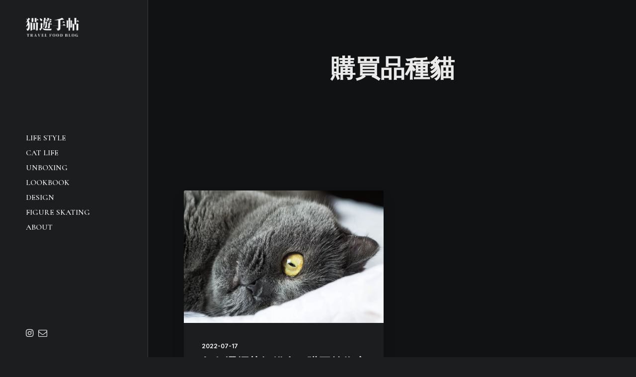

--- FILE ---
content_type: text/html; charset=UTF-8
request_url: https://www.salonyx.me/archives/tag/%E8%B3%BC%E8%B2%B7%E5%93%81%E7%A8%AE%E8%B2%93
body_size: 17060
content:
<!DOCTYPE html>
<html class="no-touch" lang="zh-TW" prefix="og: https://ogp.me/ns#" xmlns="http://www.w3.org/1999/xhtml">
<head>
<meta http-equiv="Content-Type" content="text/html; charset=UTF-8">
<meta name="viewport" content="width=device-width, initial-scale=1">
<link rel="profile" href="http://gmpg.org/xfn/11">
<link rel="pingback" href="https://www.salonyx.me/xmlrpc.php">
	<style>img:is([sizes="auto" i], [sizes^="auto," i]) { contain-intrinsic-size: 3000px 1500px }</style>
	
<!-- Search Engine Optimization by Rank Math - https://rankmath.com/ -->
<title>購買品種貓 彙整 | 貓遊手帖</title>
<link data-rocket-preload as="style" href="https://fonts.googleapis.com/css?family=Lora%3Aregular%2Citalic%2C700%2C700italic%7CCormorant%3A300%2C300italic%2Cregular%2Citalic%2C500%2C500italic%2C600%2C600italic%2C700%2C700italic%7CInter%3A100%2C200%2C300%2Cregular%2C500%2C600%2C700%2C800%2C900%7CJost%3A100%2C200%2C300%2Cregular%2C500%2C600%2C700%2C800%2C900%2C100italic%2C200italic%2C300italic%2Citalic%2C500italic%2C600italic%2C700italic%2C800italic%2C900italic&#038;subset=vietnamese%2Ccyrillic%2Clatin%2Ccyrillic-ext%2Clatin-ext%2Cgreek%2Cgreek-ext&#038;display=swap" rel="preload">
<link href="https://fonts.googleapis.com/css?family=Lora%3Aregular%2Citalic%2C700%2C700italic%7CCormorant%3A300%2C300italic%2Cregular%2Citalic%2C500%2C500italic%2C600%2C600italic%2C700%2C700italic%7CInter%3A100%2C200%2C300%2Cregular%2C500%2C600%2C700%2C800%2C900%7CJost%3A100%2C200%2C300%2Cregular%2C500%2C600%2C700%2C800%2C900%2C100italic%2C200italic%2C300italic%2Citalic%2C500italic%2C600italic%2C700italic%2C800italic%2C900italic&#038;subset=vietnamese%2Ccyrillic%2Clatin%2Ccyrillic-ext%2Clatin-ext%2Cgreek%2Cgreek-ext&#038;display=swap" media="print" onload="this.media=&#039;all&#039;" rel="stylesheet">
<noscript><link rel="stylesheet" href="https://fonts.googleapis.com/css?family=Lora%3Aregular%2Citalic%2C700%2C700italic%7CCormorant%3A300%2C300italic%2Cregular%2Citalic%2C500%2C500italic%2C600%2C600italic%2C700%2C700italic%7CInter%3A100%2C200%2C300%2Cregular%2C500%2C600%2C700%2C800%2C900%7CJost%3A100%2C200%2C300%2Cregular%2C500%2C600%2C700%2C800%2C900%2C100italic%2C200italic%2C300italic%2Citalic%2C500italic%2C600italic%2C700italic%2C800italic%2C900italic&#038;subset=vietnamese%2Ccyrillic%2Clatin%2Ccyrillic-ext%2Clatin-ext%2Cgreek%2Cgreek-ext&#038;display=swap"></noscript>
<meta name="robots" content="follow, index, max-snippet:-1, max-video-preview:-1, max-image-preview:large"/>
<link rel="canonical" href="https://www.salonyx.me/archives/tag/%e8%b3%bc%e8%b2%b7%e5%93%81%e7%a8%ae%e8%b2%93" />
<meta property="og:locale" content="zh_TW" />
<meta property="og:type" content="article" />
<meta property="og:title" content="購買品種貓 彙整 | 貓遊手帖" />
<meta property="og:url" content="https://www.salonyx.me/archives/tag/%e8%b3%bc%e8%b2%b7%e5%93%81%e7%a8%ae%e8%b2%93" />
<meta property="og:site_name" content="貓遊手帖" />
<meta property="og:image" content="https://www.salonyx.me/wp-content/uploads/2022/06/FBBG.jpg" />
<meta property="og:image:secure_url" content="https://www.salonyx.me/wp-content/uploads/2022/06/FBBG.jpg" />
<meta property="og:image:width" content="1200" />
<meta property="og:image:height" content="630" />
<meta property="og:image:type" content="image/jpeg" />
<meta name="twitter:card" content="summary_large_image" />
<meta name="twitter:title" content="購買品種貓 彙整 | 貓遊手帖" />
<meta name="twitter:image" content="https://www.salonyx.me/wp-content/uploads/2022/06/FBBG.jpg" />
<meta name="twitter:label1" content="文章" />
<meta name="twitter:data1" content="1" />
<script type="application/ld+json" class="rank-math-schema">{"@context":"https://schema.org","@graph":[{"@type":"Person","@id":"https://www.salonyx.me/#person","name":"\u85a9\u7f85","image":{"@type":"ImageObject","@id":"https://www.salonyx.me/#logo","url":"https://www.salonyx.me/wp-content/uploads/2022/06/WRHETJH.jpg","contentUrl":"https://www.salonyx.me/wp-content/uploads/2022/06/WRHETJH.jpg","caption":"\u85a9\u7f85","inLanguage":"zh-TW","width":"1920","height":"1080"}},{"@type":"WebSite","@id":"https://www.salonyx.me/#website","url":"https://www.salonyx.me","name":"\u85a9\u7f85","publisher":{"@id":"https://www.salonyx.me/#person"},"inLanguage":"zh-TW"},{"@type":"BreadcrumbList","@id":"https://www.salonyx.me/archives/tag/%e8%b3%bc%e8%b2%b7%e5%93%81%e7%a8%ae%e8%b2%93#breadcrumb","itemListElement":[{"@type":"ListItem","position":"1","item":{"@id":"https://www.salonyx.me","name":"\u9996\u9801"}},{"@type":"ListItem","position":"2","item":{"@id":"https://www.salonyx.me/archives/tag/%e8%b3%bc%e8%b2%b7%e5%93%81%e7%a8%ae%e8%b2%93","name":"\u8cfc\u8cb7\u54c1\u7a2e\u8c93"}}]},{"@type":"CollectionPage","@id":"https://www.salonyx.me/archives/tag/%e8%b3%bc%e8%b2%b7%e5%93%81%e7%a8%ae%e8%b2%93#webpage","url":"https://www.salonyx.me/archives/tag/%e8%b3%bc%e8%b2%b7%e5%93%81%e7%a8%ae%e8%b2%93","name":"\u8cfc\u8cb7\u54c1\u7a2e\u8c93 \u5f59\u6574 | \u8c93\u904a\u624b\u5e16","isPartOf":{"@id":"https://www.salonyx.me/#website"},"inLanguage":"zh-TW","breadcrumb":{"@id":"https://www.salonyx.me/archives/tag/%e8%b3%bc%e8%b2%b7%e5%93%81%e7%a8%ae%e8%b2%93#breadcrumb"}}]}</script>
<!-- /Rank Math WordPress SEO plugin -->

<link rel='dns-prefetch' href='//www.googletagmanager.com' />
<link rel='dns-prefetch' href='//fonts.googleapis.com' />
<link href='https://fonts.gstatic.com' crossorigin rel='preconnect' />
<link rel="alternate" type="application/rss+xml" title="訂閱《貓遊手帖》&raquo; 資訊提供" href="https://www.salonyx.me/feed" />
<link rel="alternate" type="application/rss+xml" title="訂閱《貓遊手帖》&raquo; 留言的資訊提供" href="https://www.salonyx.me/comments/feed" />
<link rel="alternate" type="application/rss+xml" title="訂閱《貓遊手帖》&raquo; 標籤〈購買品種貓〉的資訊提供" href="https://www.salonyx.me/archives/tag/%e8%b3%bc%e8%b2%b7%e5%93%81%e7%a8%ae%e8%b2%93/feed" />
<link rel='stylesheet' id='wp-block-library-css' href='https://www.salonyx.me/wp-includes/css/dist/block-library/style.min.css?ver=6.8.3' type='text/css' media='all' />
<style id='classic-theme-styles-inline-css' type='text/css'>
/*! This file is auto-generated */
.wp-block-button__link{color:#fff;background-color:#32373c;border-radius:9999px;box-shadow:none;text-decoration:none;padding:calc(.667em + 2px) calc(1.333em + 2px);font-size:1.125em}.wp-block-file__button{background:#32373c;color:#fff;text-decoration:none}
</style>
<link data-minify="1" rel="preload" as="style" onload="this.onload=null;this.rel='stylesheet'" id='liquid-block-speech-css' href='https://www.salonyx.me/wp-content/cache/min/1/wp-content/plugins/liquid-speech-balloon/css/block.css?ver=1757764289' type='text/css' media='all' />
<style id='global-styles-inline-css' type='text/css'>
:root{--wp--preset--aspect-ratio--square: 1;--wp--preset--aspect-ratio--4-3: 4/3;--wp--preset--aspect-ratio--3-4: 3/4;--wp--preset--aspect-ratio--3-2: 3/2;--wp--preset--aspect-ratio--2-3: 2/3;--wp--preset--aspect-ratio--16-9: 16/9;--wp--preset--aspect-ratio--9-16: 9/16;--wp--preset--color--black: #000000;--wp--preset--color--cyan-bluish-gray: #abb8c3;--wp--preset--color--white: #ffffff;--wp--preset--color--pale-pink: #f78da7;--wp--preset--color--vivid-red: #cf2e2e;--wp--preset--color--luminous-vivid-orange: #ff6900;--wp--preset--color--luminous-vivid-amber: #fcb900;--wp--preset--color--light-green-cyan: #7bdcb5;--wp--preset--color--vivid-green-cyan: #00d084;--wp--preset--color--pale-cyan-blue: #8ed1fc;--wp--preset--color--vivid-cyan-blue: #0693e3;--wp--preset--color--vivid-purple: #9b51e0;--wp--preset--gradient--vivid-cyan-blue-to-vivid-purple: linear-gradient(135deg,rgba(6,147,227,1) 0%,rgb(155,81,224) 100%);--wp--preset--gradient--light-green-cyan-to-vivid-green-cyan: linear-gradient(135deg,rgb(122,220,180) 0%,rgb(0,208,130) 100%);--wp--preset--gradient--luminous-vivid-amber-to-luminous-vivid-orange: linear-gradient(135deg,rgba(252,185,0,1) 0%,rgba(255,105,0,1) 100%);--wp--preset--gradient--luminous-vivid-orange-to-vivid-red: linear-gradient(135deg,rgba(255,105,0,1) 0%,rgb(207,46,46) 100%);--wp--preset--gradient--very-light-gray-to-cyan-bluish-gray: linear-gradient(135deg,rgb(238,238,238) 0%,rgb(169,184,195) 100%);--wp--preset--gradient--cool-to-warm-spectrum: linear-gradient(135deg,rgb(74,234,220) 0%,rgb(151,120,209) 20%,rgb(207,42,186) 40%,rgb(238,44,130) 60%,rgb(251,105,98) 80%,rgb(254,248,76) 100%);--wp--preset--gradient--blush-light-purple: linear-gradient(135deg,rgb(255,206,236) 0%,rgb(152,150,240) 100%);--wp--preset--gradient--blush-bordeaux: linear-gradient(135deg,rgb(254,205,165) 0%,rgb(254,45,45) 50%,rgb(107,0,62) 100%);--wp--preset--gradient--luminous-dusk: linear-gradient(135deg,rgb(255,203,112) 0%,rgb(199,81,192) 50%,rgb(65,88,208) 100%);--wp--preset--gradient--pale-ocean: linear-gradient(135deg,rgb(255,245,203) 0%,rgb(182,227,212) 50%,rgb(51,167,181) 100%);--wp--preset--gradient--electric-grass: linear-gradient(135deg,rgb(202,248,128) 0%,rgb(113,206,126) 100%);--wp--preset--gradient--midnight: linear-gradient(135deg,rgb(2,3,129) 0%,rgb(40,116,252) 100%);--wp--preset--font-size--small: 13px;--wp--preset--font-size--medium: 20px;--wp--preset--font-size--large: 36px;--wp--preset--font-size--x-large: 42px;--wp--preset--spacing--20: 0.44rem;--wp--preset--spacing--30: 0.67rem;--wp--preset--spacing--40: 1rem;--wp--preset--spacing--50: 1.5rem;--wp--preset--spacing--60: 2.25rem;--wp--preset--spacing--70: 3.38rem;--wp--preset--spacing--80: 5.06rem;--wp--preset--shadow--natural: 6px 6px 9px rgba(0, 0, 0, 0.2);--wp--preset--shadow--deep: 12px 12px 50px rgba(0, 0, 0, 0.4);--wp--preset--shadow--sharp: 6px 6px 0px rgba(0, 0, 0, 0.2);--wp--preset--shadow--outlined: 6px 6px 0px -3px rgba(255, 255, 255, 1), 6px 6px rgba(0, 0, 0, 1);--wp--preset--shadow--crisp: 6px 6px 0px rgba(0, 0, 0, 1);}:where(.is-layout-flex){gap: 0.5em;}:where(.is-layout-grid){gap: 0.5em;}body .is-layout-flex{display: flex;}.is-layout-flex{flex-wrap: wrap;align-items: center;}.is-layout-flex > :is(*, div){margin: 0;}body .is-layout-grid{display: grid;}.is-layout-grid > :is(*, div){margin: 0;}:where(.wp-block-columns.is-layout-flex){gap: 2em;}:where(.wp-block-columns.is-layout-grid){gap: 2em;}:where(.wp-block-post-template.is-layout-flex){gap: 1.25em;}:where(.wp-block-post-template.is-layout-grid){gap: 1.25em;}.has-black-color{color: var(--wp--preset--color--black) !important;}.has-cyan-bluish-gray-color{color: var(--wp--preset--color--cyan-bluish-gray) !important;}.has-white-color{color: var(--wp--preset--color--white) !important;}.has-pale-pink-color{color: var(--wp--preset--color--pale-pink) !important;}.has-vivid-red-color{color: var(--wp--preset--color--vivid-red) !important;}.has-luminous-vivid-orange-color{color: var(--wp--preset--color--luminous-vivid-orange) !important;}.has-luminous-vivid-amber-color{color: var(--wp--preset--color--luminous-vivid-amber) !important;}.has-light-green-cyan-color{color: var(--wp--preset--color--light-green-cyan) !important;}.has-vivid-green-cyan-color{color: var(--wp--preset--color--vivid-green-cyan) !important;}.has-pale-cyan-blue-color{color: var(--wp--preset--color--pale-cyan-blue) !important;}.has-vivid-cyan-blue-color{color: var(--wp--preset--color--vivid-cyan-blue) !important;}.has-vivid-purple-color{color: var(--wp--preset--color--vivid-purple) !important;}.has-black-background-color{background-color: var(--wp--preset--color--black) !important;}.has-cyan-bluish-gray-background-color{background-color: var(--wp--preset--color--cyan-bluish-gray) !important;}.has-white-background-color{background-color: var(--wp--preset--color--white) !important;}.has-pale-pink-background-color{background-color: var(--wp--preset--color--pale-pink) !important;}.has-vivid-red-background-color{background-color: var(--wp--preset--color--vivid-red) !important;}.has-luminous-vivid-orange-background-color{background-color: var(--wp--preset--color--luminous-vivid-orange) !important;}.has-luminous-vivid-amber-background-color{background-color: var(--wp--preset--color--luminous-vivid-amber) !important;}.has-light-green-cyan-background-color{background-color: var(--wp--preset--color--light-green-cyan) !important;}.has-vivid-green-cyan-background-color{background-color: var(--wp--preset--color--vivid-green-cyan) !important;}.has-pale-cyan-blue-background-color{background-color: var(--wp--preset--color--pale-cyan-blue) !important;}.has-vivid-cyan-blue-background-color{background-color: var(--wp--preset--color--vivid-cyan-blue) !important;}.has-vivid-purple-background-color{background-color: var(--wp--preset--color--vivid-purple) !important;}.has-black-border-color{border-color: var(--wp--preset--color--black) !important;}.has-cyan-bluish-gray-border-color{border-color: var(--wp--preset--color--cyan-bluish-gray) !important;}.has-white-border-color{border-color: var(--wp--preset--color--white) !important;}.has-pale-pink-border-color{border-color: var(--wp--preset--color--pale-pink) !important;}.has-vivid-red-border-color{border-color: var(--wp--preset--color--vivid-red) !important;}.has-luminous-vivid-orange-border-color{border-color: var(--wp--preset--color--luminous-vivid-orange) !important;}.has-luminous-vivid-amber-border-color{border-color: var(--wp--preset--color--luminous-vivid-amber) !important;}.has-light-green-cyan-border-color{border-color: var(--wp--preset--color--light-green-cyan) !important;}.has-vivid-green-cyan-border-color{border-color: var(--wp--preset--color--vivid-green-cyan) !important;}.has-pale-cyan-blue-border-color{border-color: var(--wp--preset--color--pale-cyan-blue) !important;}.has-vivid-cyan-blue-border-color{border-color: var(--wp--preset--color--vivid-cyan-blue) !important;}.has-vivid-purple-border-color{border-color: var(--wp--preset--color--vivid-purple) !important;}.has-vivid-cyan-blue-to-vivid-purple-gradient-background{background: var(--wp--preset--gradient--vivid-cyan-blue-to-vivid-purple) !important;}.has-light-green-cyan-to-vivid-green-cyan-gradient-background{background: var(--wp--preset--gradient--light-green-cyan-to-vivid-green-cyan) !important;}.has-luminous-vivid-amber-to-luminous-vivid-orange-gradient-background{background: var(--wp--preset--gradient--luminous-vivid-amber-to-luminous-vivid-orange) !important;}.has-luminous-vivid-orange-to-vivid-red-gradient-background{background: var(--wp--preset--gradient--luminous-vivid-orange-to-vivid-red) !important;}.has-very-light-gray-to-cyan-bluish-gray-gradient-background{background: var(--wp--preset--gradient--very-light-gray-to-cyan-bluish-gray) !important;}.has-cool-to-warm-spectrum-gradient-background{background: var(--wp--preset--gradient--cool-to-warm-spectrum) !important;}.has-blush-light-purple-gradient-background{background: var(--wp--preset--gradient--blush-light-purple) !important;}.has-blush-bordeaux-gradient-background{background: var(--wp--preset--gradient--blush-bordeaux) !important;}.has-luminous-dusk-gradient-background{background: var(--wp--preset--gradient--luminous-dusk) !important;}.has-pale-ocean-gradient-background{background: var(--wp--preset--gradient--pale-ocean) !important;}.has-electric-grass-gradient-background{background: var(--wp--preset--gradient--electric-grass) !important;}.has-midnight-gradient-background{background: var(--wp--preset--gradient--midnight) !important;}.has-small-font-size{font-size: var(--wp--preset--font-size--small) !important;}.has-medium-font-size{font-size: var(--wp--preset--font-size--medium) !important;}.has-large-font-size{font-size: var(--wp--preset--font-size--large) !important;}.has-x-large-font-size{font-size: var(--wp--preset--font-size--x-large) !important;}
:where(.wp-block-post-template.is-layout-flex){gap: 1.25em;}:where(.wp-block-post-template.is-layout-grid){gap: 1.25em;}
:where(.wp-block-columns.is-layout-flex){gap: 2em;}:where(.wp-block-columns.is-layout-grid){gap: 2em;}
:root :where(.wp-block-pullquote){font-size: 1.5em;line-height: 1.6;}
</style>

<link data-minify="1" rel="preload" as="style" onload="this.onload=null;this.rel='stylesheet'" id='uncode-privacy-css' href='https://www.salonyx.me/wp-content/cache/min/1/wp-content/plugins/uncode-privacy/assets/css/uncode-privacy-public.css?ver=1757764289' type='text/css' media='all' />
<link rel="preload" as="style" onload="this.onload=null;this.rel='stylesheet'" id='ez-toc-css' href='https://www.salonyx.me/wp-content/plugins/easy-table-of-contents/assets/css/screen.min.css?ver=2.0.76' type='text/css' media='all' />
<style id='ez-toc-inline-css' type='text/css'>
div#ez-toc-container .ez-toc-title {font-size: 120%;}div#ez-toc-container .ez-toc-title {font-weight: 500;}div#ez-toc-container ul li , div#ez-toc-container ul li a {font-size: 95%;}div#ez-toc-container ul li , div#ez-toc-container ul li a {font-weight: 500;}div#ez-toc-container nav ul ul li {font-size: 90%;}div#ez-toc-container {background: #1c1c1c;border: 1px solid #1c1c1c;width: 100%;}div#ez-toc-container p.ez-toc-title , #ez-toc-container .ez_toc_custom_title_icon , #ez-toc-container .ez_toc_custom_toc_icon {color: #8e8e8e;}div#ez-toc-container ul.ez-toc-list a {color: #cccccc;}div#ez-toc-container ul.ez-toc-list a:hover {color: #b68e55;}div#ez-toc-container ul.ez-toc-list a:visited {color: #cccccc;}
.ez-toc-container-direction {direction: ltr;}.ez-toc-counter ul {direction: ltr;counter-reset: item ;}.ez-toc-counter nav ul li a::before {content: counter(item, numeric) '. ';margin-right: .2em; counter-increment: item;flex-grow: 0;flex-shrink: 0;float: left; }.ez-toc-widget-direction {direction: ltr;}.ez-toc-widget-container ul {direction: ltr;counter-reset: item ;}.ez-toc-widget-container nav ul li a::before {content: counter(item, numeric) '. ';margin-right: .2em; counter-increment: item;flex-grow: 0;flex-shrink: 0;float: left; }
</style>
<link data-minify="1" rel="preload" as="style" onload="this.onload=null;this.rel='stylesheet'" id='uncode-gutenberg-frontend-css' href='https://www.salonyx.me/wp-content/cache/min/1/wp-content/themes/uncode/core/inc/compatibility/gutenberg/assets/css/uncode-gutenberg-frontend.css?ver=1757764289' type='text/css' media='all' />
<link data-minify="1" rel='stylesheet' id='uncode-style-css' href='https://www.salonyx.me/wp-content/cache/min/1/wp-content/themes/uncode/library/css/style-core.css?ver=1757764290' type='text/css' media='all' />
<style id='uncode-style-inline-css' type='text/css'>

@media (max-width: 959px) { .navbar-brand > * { height: 24px !important;}}
@media (min-width: 960px) { .limit-width { max-width: 1404px; margin: auto;}}
@media (min-width: 960px) { .main-header, .vmenu-container { width: 300px !important; } }
@media (min-width: 960px) { .pin-trigger { left: calc(300px + 0px) !important; top: 0px !important; } }
.menu-primary ul.menu-smart > li > a, .menu-primary ul.menu-smart li.dropdown > a, .menu-primary ul.menu-smart li.mega-menu > a, .vmenu-container ul.menu-smart > li > a, .vmenu-container ul.menu-smart li.dropdown > a { text-transform: uppercase; }
body.menu-custom-padding .col-lg-0.logo-container, body.menu-custom-padding .col-lg-2.logo-container, body.menu-custom-padding .col-lg-12 .logo-container, body.menu-custom-padding .col-lg-4.logo-container { padding-top: 27px; padding-bottom: 27px; }
body.menu-custom-padding .col-lg-0.logo-container.shrinked, body.menu-custom-padding .col-lg-2.logo-container.shrinked, body.menu-custom-padding .col-lg-12 .logo-container.shrinked, body.menu-custom-padding .col-lg-4.logo-container.shrinked { padding-top: 18px; padding-bottom: 18px; }
@media (max-width: 959px) { body.menu-custom-padding .menu-container .logo-container { padding-top: 27px !important; padding-bottom: 27px !important; } }
#changer-back-color { transition: background-color 1000ms cubic-bezier(0.25, 1, 0.5, 1) !important; } #changer-back-color > div { transition: opacity 1000ms cubic-bezier(0.25, 1, 0.5, 1) !important; } body.bg-changer-init.disable-hover .main-wrapper .style-light,  body.bg-changer-init.disable-hover .main-wrapper .style-light h1,  body.bg-changer-init.disable-hover .main-wrapper .style-light h2, body.bg-changer-init.disable-hover .main-wrapper .style-light h3, body.bg-changer-init.disable-hover .main-wrapper .style-light h4, body.bg-changer-init.disable-hover .main-wrapper .style-light h5, body.bg-changer-init.disable-hover .main-wrapper .style-light h6, body.bg-changer-init.disable-hover .main-wrapper .style-light a, body.bg-changer-init.disable-hover .main-wrapper .style-dark, body.bg-changer-init.disable-hover .main-wrapper .style-dark h1, body.bg-changer-init.disable-hover .main-wrapper .style-dark h2, body.bg-changer-init.disable-hover .main-wrapper .style-dark h3, body.bg-changer-init.disable-hover .main-wrapper .style-dark h4, body.bg-changer-init.disable-hover .main-wrapper .style-dark h5, body.bg-changer-init.disable-hover .main-wrapper .style-dark h6, body.bg-changer-init.disable-hover .main-wrapper .style-dark a { transition: color 1000ms cubic-bezier(0.25, 1, 0.5, 1) !important; }
</style>
<link data-minify="1" rel="preload" as="style" onload="this.onload=null;this.rel='stylesheet'" id='uncode-style-owlcarousel-css' href='https://www.salonyx.me/wp-content/cache/min/1/wp-content/themes/uncode/library/css/style-owlcarousel.css?ver=1757764356' type='text/css' media='all' />
<link data-minify="1" rel="preload" as="style" onload="this.onload=null;this.rel='stylesheet'" id='uncode-style-vc_custom_fields-css' href='https://www.salonyx.me/wp-content/cache/min/1/wp-content/themes/uncode/library/css/style-vc_custom_fields.css?ver=1757764290' type='text/css' media='all' />
<link data-minify="1" rel="preload" as="style" onload="this.onload=null;this.rel='stylesheet'" id='uncode-style-gallery-utils-css' href='https://www.salonyx.me/wp-content/cache/min/1/wp-content/themes/uncode/library/css/style-gallery-utils.css?ver=1757764290' type='text/css' media='all' />
<link data-minify="1" rel="preload" as="style" onload="this.onload=null;this.rel='stylesheet'" id='uncode-style-utils-css' href='https://www.salonyx.me/wp-content/cache/min/1/wp-content/themes/uncode/library/css/style-utils.css?ver=1757764290' type='text/css' media='all' />
<link data-minify="1" rel="preload" as="style" onload="this.onload=null;this.rel='stylesheet'" id='uncode-icons-css' href='https://www.salonyx.me/wp-content/cache/min/1/wp-content/themes/uncode/library/css/uncode-icons.css?ver=1757764290' type='text/css' media='all' />
<link data-minify="1" rel="preload" as="style" onload="this.onload=null;this.rel='stylesheet'" id='uncode-custom-style-css' href='https://www.salonyx.me/wp-content/cache/min/1/wp-content/themes/uncode/library/css/style-custom.css?ver=1757764292' type='text/css' media='all' />
<style id='uncode-custom-style-inline-css' type='text/css'>
.mobile-hidden.tablet-hidden.vmenu-footer {display:none !important;}
</style>
<script type="text/javascript" src="/wp-content/themes/uncode/library/js/ai-uncode.min.js" data-limit-density='true' data-use-orientation-width='true' id="uncodeAI" data-async='true' data-home="/" data-path="/" data-breakpoints-images="258,516,720,1032,1440,2064,2880" id="ai-uncode-js"></script>
<script type="text/javascript" id="uncode-init-js-extra">
/* <![CDATA[ */
var SiteParameters = {"days":"days","hours":"hours","minutes":"minutes","seconds":"seconds","constant_scroll":"on","scroll_speed":"1","parallax_factor":"0.25","loading":"Loading\u2026","slide_name":"slide","slide_footer":"footer","ajax_url":"https:\/\/www.salonyx.me\/wp-admin\/admin-ajax.php","nonce_adaptive_images":"dacd0f4a55","nonce_srcset_async":"ca3ad2851a","enable_debug":"","block_mobile_videos":"","is_frontend_editor":"","main_width":["1400","px"],"mobile_parallax_allowed":"","listen_for_screen_update":"1","wireframes_plugin_active":"1","sticky_elements":"on","resize_quality":"70","register_metadata":"","bg_changer_time":"1000","update_wc_fragments":"1","optimize_shortpixel_image":"","menu_mobile_offcanvas_gap":"45","custom_cursor_selector":"[href], .trigger-overlay, .owl-next, .owl-prev, .owl-dot, input[type=\"submit\"], input[type=\"checkbox\"], button[type=\"submit\"], a[class^=\"ilightbox\"], .ilightbox-thumbnail, .ilightbox-prev, .ilightbox-next, .overlay-close, .unmodal-close, .qty-inset > span, .share-button li, .uncode-post-titles .tmb.tmb-click-area, .btn-link, .tmb-click-row .t-inside, .lg-outer button, .lg-thumb img, a[data-lbox], .uncode-close-offcanvas-overlay, .uncode-nav-next, .uncode-nav-prev, .uncode-nav-index","mobile_parallax_animation":"","lbox_enhanced":"1","native_media_player":"1","vimeoPlayerParams":"?autoplay=0","ajax_filter_key_search":"key","ajax_filter_key_unfilter":"unfilter","index_pagination_disable_scroll":"","index_pagination_scroll_to":"","uncode_wc_popup_cart_qty":"","disable_hover_hack":"","uncode_nocookie":"","menuHideOnClick":"1","smoothScroll":"","smoothScrollDisableHover":"","smoothScrollQuery":"960","uncode_force_onepage_dots":"","uncode_smooth_scroll_safe":"","uncode_lb_add_galleries":", .gallery","uncode_lb_add_items":", .gallery .gallery-item a","uncode_prev_label":"Previous","uncode_next_label":"Next","uncode_slide_label":"Slide","uncode_share_label":"Share on %","uncode_has_ligatures":"","uncode_is_accessible":"","uncode_carousel_itemSelector":"*:not(.hidden)","uncode_adaptive":"1","ai_breakpoints":"258,516,720,1032,1440,2064,2880","uncode_adaptive_async":"1","uncode_limit_width":"1404px"};
/* ]]> */
</script>
<script type="text/javascript" src="https://www.salonyx.me/wp-content/themes/uncode/library/js/init.min.js" id="uncode-init-js"></script>

<!-- Google tag (gtag.js) snippet added by Site Kit -->
<!-- Google Analytics snippet added by Site Kit -->
<script type="text/javascript" src="https://www.googletagmanager.com/gtag/js?id=G-V09KSPKLE8" id="google_gtagjs-js" async></script>
<script type="text/javascript" id="google_gtagjs-js-after">
/* <![CDATA[ */
window.dataLayer = window.dataLayer || [];function gtag(){dataLayer.push(arguments);}
gtag("set","linker",{"domains":["www.salonyx.me"]});
gtag("js", new Date());
gtag("set", "developer_id.dZTNiMT", true);
gtag("config", "G-V09KSPKLE8");
/* ]]> */
</script>
<script></script><link rel="https://api.w.org/" href="https://www.salonyx.me/wp-json/" /><link rel="alternate" title="JSON" type="application/json" href="https://www.salonyx.me/wp-json/wp/v2/tags/91" /><link rel="EditURI" type="application/rsd+xml" title="RSD" href="https://www.salonyx.me/xmlrpc.php?rsd" />
<meta name="generator" content="WordPress 6.8.3" />
<meta name="generator" content="Site Kit by Google 1.164.0" /><style type="text/css">.liquid-speech-balloon-00 .liquid-speech-balloon-avatar { background-image: url("https://www.salonyx.me/wp-content/uploads/2022/07/odifjgerh.webp"); } .liquid-speech-balloon-01 .liquid-speech-balloon-avatar { background-image: url("https://www.salonyx.me/wp-content/uploads/2022/07/ojhh02.webp"); } .liquid-speech-balloon-02 .liquid-speech-balloon-avatar { background-image: url("https://www.salonyx.me/wp-content/uploads/2022/07/ojhh01.webp"); } .liquid-speech-balloon-00 .liquid-speech-balloon-avatar::after { content: "Salo"; } .liquid-speech-balloon-01 .liquid-speech-balloon-avatar::after { content: "Agnes"; } .liquid-speech-balloon-02 .liquid-speech-balloon-avatar::after { content: "Tricia"; } </style>
<script type="text/javascript" id="google_gtagjs" src="https://www.googletagmanager.com/gtag/js?id=G-V09KSPKLE8" async="async"></script>
<script type="text/javascript" id="google_gtagjs-inline">
/* <![CDATA[ */
window.dataLayer = window.dataLayer || [];function gtag(){dataLayer.push(arguments);}gtag('js', new Date());gtag('config', 'G-V09KSPKLE8', {} );
/* ]]> */
</script>
<link rel="icon" href="https://www.salonyx.me/wp-content/uploads/2022/06/cropped-Vector-logo-32x32.png" sizes="32x32" />
<link rel="icon" href="https://www.salonyx.me/wp-content/uploads/2022/06/cropped-Vector-logo-192x192.png" sizes="192x192" />
<link rel="apple-touch-icon" href="https://www.salonyx.me/wp-content/uploads/2022/06/cropped-Vector-logo-180x180.png" />
<meta name="msapplication-TileImage" content="https://www.salonyx.me/wp-content/uploads/2022/06/cropped-Vector-logo-270x270.png" />
<noscript><style> .wpb_animate_when_almost_visible { opacity: 1; }</style></noscript><noscript><style id="rocket-lazyload-nojs-css">.rll-youtube-player, [data-lazy-src]{display:none !important;}</style></noscript><meta name="generator" content="WP Rocket 3.20.0.2" data-wpr-features="wpr_defer_js wpr_minify_js wpr_lazyload_images wpr_lazyload_iframes wpr_minify_css wpr_preload_links wpr_desktop" /></head>
<body class="archive tag tag-91 wp-theme-uncode  style-color-rgdb-bg vmenu vmenu-middle vmenu-left vmenu-position-left header-full-width main-center-align menu-mobile-transparent menu-custom-padding menu-sticky-mobile menu-mobile-default menu-mobile-animated menu-accordion-active mobile-parallax-not-allowed ilb-no-bounce unreg adaptive-images-async uncode-logo-mobile uncode-btn-round qw-body-scroll-disabled no-qty-fx wpb-js-composer js-comp-ver-8.5 vc_responsive" data-border="0">

			<div data-rocket-location-hash="b999c5842096cf289cf2b3342ec2f047" id="vh_layout_help"></div>
		<div data-rocket-location-hash="73f958e5b21b1dfe459c78c9d3e3f417" id="uncode-custom-cursor" class="async-style" data-cursor="" data-skin="light"><span></span><span class="title-tooltip"><span></span></span><span></span></div>
		<div data-rocket-location-hash="96300f917a6624c7f501171d7c80a7e2" id="uncode-custom-cursor-pilot" class="async-style" data-cursor="" data-skin="light"><span></span><span></span></div>
		<script type="text/javascript">UNCODE.initCursor();</script>

<div data-rocket-location-hash="46d0354ee7eecfc6de999f3755b8c1ce" class="body-borders" data-border="0"><div data-rocket-location-hash="8245c1b44f2328ad8148cbba3230b3fe" class="top-border body-border-shadow"></div><div data-rocket-location-hash="4e86db53d44401e446b4d7f4b69cc532" class="right-border body-border-shadow"></div><div data-rocket-location-hash="de5b627c5d01d91de12cfeb7a84b9764" class="bottom-border body-border-shadow"></div><div data-rocket-location-hash="3d0b10500b200ac7e90c40712137bfaa" class="left-border body-border-shadow"></div><div data-rocket-location-hash="161a31ee095fbfec96e8e0630d2ae9e7" class="top-border style-color-xsdn-bg"></div><div data-rocket-location-hash="4f04fb3f79993f742812d61cac0fe24b" class="right-border style-color-xsdn-bg"></div><div data-rocket-location-hash="d714dfb7f29bf997cdd7c0b760322f7d" class="bottom-border style-color-xsdn-bg"></div><div data-rocket-location-hash="acb82ffae774720baadee17b32202d1c" class="left-border style-color-xsdn-bg"></div></div>	<div data-rocket-location-hash="99b646b9b2ea7608f9b178091bd87b33" class="box-wrapper">
		<div data-rocket-location-hash="d3ebdab06370b10d886d0b1279c79b35" class="box-container">
		<script type="text/javascript" id="initBox">UNCODE.initBox();</script>
		<div data-rocket-location-hash="d230707e262bad459eb627e940269a75" class="main-header">
													<div id="masthead" class="masthead-vertical menu-sticky-mobile">
														<div class="vmenu-container menu-container  menu-primary menu-dark submenu-dark style-dark-original single-h-padding style-color-rgdb-bg vmenu-borders menu-no-arrows" role="navigation" data-lenis-prevent>
															<div class="row row-parent"><div class="row-inner restrict row-brand">
																	<div id="logo-container-mobile" class="col-lg-12 logo-container">
																		<div class="style-dark">
																			<a href="https://www.salonyx.me/" class="navbar-brand" data-padding-shrink ="18" data-minheight="14" aria-label="貓遊手帖"><div class="logo-image main-logo  logo-light" data-maxheight="38" style="height: 38px;display:none;"><img fetchpriority="high" decoding="async" src="data:image/svg+xml,%3Csvg%20xmlns='http://www.w3.org/2000/svg'%20viewBox='0%200%201770%20628'%3E%3C/svg%3E" alt="logo" width="1770" height="628" class="img-responsive" data-lazy-src="https://www.salonyx.me/wp-content/uploads/2022/06/logo-top.png" /><noscript><img fetchpriority="high" decoding="async" src="https://www.salonyx.me/wp-content/uploads/2022/06/logo-top.png" alt="logo" width="1770" height="628" class="img-responsive" /></noscript></div><div class="logo-image main-logo  logo-dark" data-maxheight="38" style="height: 38px;"><img decoding="async" src="data:image/svg+xml,%3Csvg%20xmlns='http://www.w3.org/2000/svg'%20viewBox='0%200%201770%20628'%3E%3C/svg%3E" alt="logo" width="1770" height="628" class="img-responsive" data-lazy-src="https://www.salonyx.me/wp-content/uploads/2022/06/logo-top-line.png" /><noscript><img decoding="async" src="https://www.salonyx.me/wp-content/uploads/2022/06/logo-top-line.png" alt="logo" width="1770" height="628" class="img-responsive" /></noscript></div><div class="logo-image mobile-logo logo-light" data-maxheight="38" style="height: 38px;display:none;"><img decoding="async" src="data:image/svg+xml,%3Csvg%20xmlns='http://www.w3.org/2000/svg'%20viewBox='0%200%201613%20145'%3E%3C/svg%3E" alt="logo" width="1613" height="145" class="img-responsive" data-lazy-src="https://www.salonyx.me/wp-content/uploads/2022/06/logo-mobile-l.png" /><noscript><img decoding="async" src="https://www.salonyx.me/wp-content/uploads/2022/06/logo-mobile-l.png" alt="logo" width="1613" height="145" class="img-responsive" /></noscript></div><div class="logo-image mobile-logo logo-dark" data-maxheight="38" style="height: 38px;"><img decoding="async" src="data:image/svg+xml,%3Csvg%20xmlns='http://www.w3.org/2000/svg'%20viewBox='0%200%201614%20146'%3E%3C/svg%3E" alt="logo" width="1614" height="146" class="img-responsive" data-lazy-src="https://www.salonyx.me/wp-content/uploads/2022/06/logo-mobile-Block.png" /><noscript><img decoding="async" src="https://www.salonyx.me/wp-content/uploads/2022/06/logo-mobile-Block.png" alt="logo" width="1614" height="146" class="img-responsive" /></noscript></div></a>
																		</div>
																		<div class="mmb-container"><div class="mobile-additional-icons"></div><div class="mobile-menu-button mobile-menu-button-dark lines-button" aria-label="Toggle menu" role="button" tabindex="0"><span class="lines"><span></span></span></div></div>
																	</div>
																</div><div class="row-inner expand">
																	<div class="main-menu-container">
																		<div class="vmenu-row-wrapper">
																			<div class="vmenu-wrap-cell">
																				<div class="row-inner expand">
																					<div class="menu-sidebar navbar-main">
																						<div class="menu-sidebar-inner">
																							<div class="menu-accordion menu-accordion-primary"><ul id="menu-%e9%83%a8%e8%90%bd%e6%a0%bc%e9%81%b8%e5%96%ae" class="menu-primary-inner menu-smart sm sm-vertical" role="menu"><li role="menuitem"  id="menu-item-110903" class="menu-item menu-item-type-taxonomy menu-item-object-category menu-item-has-children menu-item-110903 dropdown menu-item-link"><a href="https://www.salonyx.me/archives/category/lifestyle" data-toggle="dropdown" class="dropdown-toggle" data-type="title">LIFE STYLE<i class="fa fa-angle-down fa-dropdown"></i></a>
<ul role="menu" class="drop-menu">
	<li role="menuitem"  id="menu-item-111684" class="menu-item menu-item-type-taxonomy menu-item-object-category menu-item-111684"><a href="https://www.salonyx.me/archives/category/lifestyle/travel">旅行筆記<i class="fa fa-angle-right fa-dropdown"></i></a></li>
	<li role="menuitem"  id="menu-item-112986" class="menu-item menu-item-type-custom menu-item-object-custom menu-item-112986"><a href="https://www.salonyx.me/album-list">攝影拾光<i class="fa fa-angle-right fa-dropdown"></i></a></li>
	<li role="menuitem"  id="menu-item-111685" class="menu-item menu-item-type-taxonomy menu-item-object-category menu-item-111685"><a href="https://www.salonyx.me/archives/category/lifestyle/food">美食圖鑑<i class="fa fa-angle-right fa-dropdown"></i></a></li>
	<li role="menuitem"  id="menu-item-111957" class="menu-item menu-item-type-taxonomy menu-item-object-category menu-item-111957"><a href="https://www.salonyx.me/archives/category/lifestyle/life">日常絮語<i class="fa fa-angle-right fa-dropdown"></i></a></li>
</ul>
</li>
<li role="menuitem"  id="menu-item-110905" class="menu-item menu-item-type-taxonomy menu-item-object-category menu-item-has-children menu-item-110905 dropdown menu-item-link"><a href="https://www.salonyx.me/archives/category/cat-life" data-toggle="dropdown" class="dropdown-toggle" data-type="title">CAT LIFE<i class="fa fa-angle-down fa-dropdown"></i></a>
<ul role="menu" class="drop-menu">
	<li role="menuitem"  id="menu-item-111687" class="menu-item menu-item-type-taxonomy menu-item-object-category menu-item-111687"><a href="https://www.salonyx.me/archives/category/cat-life/my-cat">貓事手札<i class="fa fa-angle-right fa-dropdown"></i></a></li>
	<li role="menuitem"  id="menu-item-111686" class="menu-item menu-item-type-taxonomy menu-item-object-category menu-item-111686"><a href="https://www.salonyx.me/archives/category/cat-life/canned-cat">主食與零嘴<i class="fa fa-angle-right fa-dropdown"></i></a></li>
	<li role="menuitem"  id="menu-item-111697" class="menu-item menu-item-type-taxonomy menu-item-object-category menu-item-111697"><a href="https://www.salonyx.me/archives/category/cat-life/cat-toy-supplies">玩具與用品<i class="fa fa-angle-right fa-dropdown"></i></a></li>
</ul>
</li>
<li role="menuitem"  id="menu-item-110906" class="menu-item menu-item-type-taxonomy menu-item-object-category menu-item-has-children menu-item-110906 dropdown menu-item-link"><a href="https://www.salonyx.me/archives/category/unboxing" data-toggle="dropdown" class="dropdown-toggle" data-type="title">UNBOXING<i class="fa fa-angle-down fa-dropdown"></i></a>
<ul role="menu" class="drop-menu">
	<li role="menuitem"  id="menu-item-111695" class="menu-item menu-item-type-taxonomy menu-item-object-category menu-item-111695"><a href="https://www.salonyx.me/archives/category/unboxing/app">APP 介紹<i class="fa fa-angle-right fa-dropdown"></i></a></li>
	<li role="menuitem"  id="menu-item-111694" class="menu-item menu-item-type-taxonomy menu-item-object-category menu-item-111694"><a href="https://www.salonyx.me/archives/category/unboxing/3c">數位家電<i class="fa fa-angle-right fa-dropdown"></i></a></li>
	<li role="menuitem"  id="menu-item-111693" class="menu-item menu-item-type-taxonomy menu-item-object-category menu-item-111693"><a href="https://www.salonyx.me/archives/category/unboxing/toy">文具小物<i class="fa fa-angle-right fa-dropdown"></i></a></li>
</ul>
</li>
<li role="menuitem"  id="menu-item-110913" class="menu-item menu-item-type-taxonomy menu-item-object-category menu-item-has-children menu-item-110913 dropdown menu-item-link"><a href="https://www.salonyx.me/archives/category/review" data-toggle="dropdown" class="dropdown-toggle" data-type="title">LOOKBOOK<i class="fa fa-angle-down fa-dropdown"></i></a>
<ul role="menu" class="drop-menu">
	<li role="menuitem"  id="menu-item-111692" class="menu-item menu-item-type-taxonomy menu-item-object-category menu-item-111692"><a href="https://www.salonyx.me/archives/category/review/review-review">閱讀書摘<i class="fa fa-angle-right fa-dropdown"></i></a></li>
	<li role="menuitem"  id="menu-item-111690" class="menu-item menu-item-type-taxonomy menu-item-object-category menu-item-111690"><a href="https://www.salonyx.me/archives/category/review/romance-novel">言情小說<i class="fa fa-angle-right fa-dropdown"></i></a></li>
	<li role="menuitem"  id="menu-item-111691" class="menu-item menu-item-type-taxonomy menu-item-object-category menu-item-111691"><a href="https://www.salonyx.me/archives/category/review/ebook">電子書相關<i class="fa fa-angle-right fa-dropdown"></i></a></li>
</ul>
</li>
<li role="menuitem"  id="menu-item-110914" class="menu-item menu-item-type-taxonomy menu-item-object-category menu-item-has-children menu-item-110914 dropdown menu-item-link"><a href="https://www.salonyx.me/archives/category/design-notes" data-toggle="dropdown" class="dropdown-toggle" data-type="title">DESIGN<i class="fa fa-angle-down fa-dropdown"></i></a>
<ul role="menu" class="drop-menu">
	<li role="menuitem"  id="menu-item-111689" class="menu-item menu-item-type-taxonomy menu-item-object-category menu-item-111689"><a href="https://www.salonyx.me/archives/category/design-notes/design-notes-design-notes">設計筆記<i class="fa fa-angle-right fa-dropdown"></i></a></li>
	<li role="menuitem"  id="menu-item-111688" class="menu-item menu-item-type-taxonomy menu-item-object-category menu-item-111688"><a href="https://www.salonyx.me/archives/category/design-notes/course-design">設計教學<i class="fa fa-angle-right fa-dropdown"></i></a></li>
	<li role="menuitem"  id="menu-item-111696" class="menu-item menu-item-type-taxonomy menu-item-object-category menu-item-111696"><a href="https://www.salonyx.me/archives/category/design-notes/design-inspiration">設計靈感<i class="fa fa-angle-right fa-dropdown"></i></a></li>
</ul>
</li>
<li role="menuitem"  id="menu-item-112769" class="menu-item menu-item-type-taxonomy menu-item-object-category menu-item-has-children menu-item-112769 dropdown menu-item-link"><a href="https://www.salonyx.me/figureskating" data-toggle="dropdown" class="dropdown-toggle" data-type="title">Figure Skating<i class="fa fa-angle-down fa-dropdown"></i></a>
<ul role="menu" class="drop-menu">
	<li role="menuitem"  id="menu-item-112774" class="menu-item menu-item-type-taxonomy menu-item-object-category menu-item-112774"><a href="https://www.salonyx.me/iceskating-equipment">滑冰相關筆記<i class="fa fa-angle-right fa-dropdown"></i></a></li>
	<li role="menuitem"  id="menu-item-112771" class="menu-item menu-item-type-taxonomy menu-item-object-category menu-item-112771"><a href="https://www.salonyx.me/archives/category/figureskating/iceskating-beginners">滑冰基礎筆記<i class="fa fa-angle-right fa-dropdown"></i></a></li>
	<li role="menuitem"  id="menu-item-112773" class="menu-item menu-item-type-taxonomy menu-item-object-category menu-item-112773"><a href="https://www.salonyx.me/figureskating-beginners">初級花式筆記<i class="fa fa-angle-right fa-dropdown"></i></a></li>
	<li role="menuitem"  id="menu-item-112772" class="menu-item menu-item-type-taxonomy menu-item-object-category menu-item-112772"><a href="https://www.salonyx.me/intermediate-figureskating">中級花式筆記<i class="fa fa-angle-right fa-dropdown"></i></a></li>
</ul>
</li>
<li role="menuitem"  id="menu-item-111928" class="menu-item menu-item-type-post_type menu-item-object-page menu-item-111928 menu-item-link"><a href="https://www.salonyx.me/about">ABOUT<i class="fa fa-angle-right fa-dropdown"></i></a></li>
</ul></div></div>
															 						</div>
															 					</div><div class="uncode-close-offcanvas-mobile lines-button close navbar-mobile-el"><span class="lines"></span></div><div id="secondary-menu-html" class="row-inner restrict">
														 						<div class="menu-sidebar">
														 							<div class="menu-sidebar-inner">
																						<div class="nav navbar-nav navbar-social"><ul class="menu-smart sm menu-social" role="menu"><li role="menuitem" class="menu-item-link social-icon killua_nyx"><a href="https://www.instagram.com/killua_nyx/" class="social-menu-link" role="button" target="_blank"><i class="fa fa-instagram" role="presentation"></i></a></li><li role="menuitem" class="menu-item-link social-icon nyx@salonyx.me"><a href="nyx@salonyx.me" class="social-menu-link" role="button" target="_blank"><i class="fa fa-envelope-o" role="presentation"></i></a></li></ul></div>
																					</div>
																				</div>
																			</div>
															 				</div>
														 				</div>
														 			</div>
																</div>
															</div>
														</div>
													</div>
												</div>			<script type="text/javascript" id="fixMenuHeight">UNCODE.fixMenuHeight();</script>
						<div data-rocket-location-hash="c0f94a1158c33a779e3b1141bb46bbf8" class="main-wrapper">
				<div class="main-container">
					<div class="page-wrapper" role="main">
						<div class="sections-container" id="sections-container">
<div id="page-header"><div class="remove-menu-padding header-wrapper header-uncode-block">
									<div data-parent="true" class="vc_row demo-section demo-hero style-color-wayh-bg row-container" id="row-unique-0"><div class="row-background background-element">
											<div class="background-wrapper">
												<div class="background-inner" style="background-repeat: no-repeat;background-position: center center;background-attachment: scroll;background-size: cover;"></div>
												<div class="block-bg-overlay style-color-nhtu-bg" style="opacity: 0.6;"></div>
											</div>
										</div><div class="row penta-top-padding penta-bottom-padding single-h-padding limit-width row-parent row-header" data-height-ratio="35"><div class="wpb_row row-inner"><div class="wpb_column pos-middle pos-center align_center column_parent col-lg-12 single-internal-gutter"><div class="uncol style-dark"  ><div class="uncoltable"><div class="uncell" ><div class="uncont no-block-padding col-custom-width" style=" max-width:756px;" ><div class="vc_custom_heading_wrap demo-heading"><div class="heading-text el-text" ><h1 class="font-136269 fontsize-155944" ><span>購買品種貓</span></h1></div><div class="clear"></div></div><div class="uncode_text_column demo-lead-text text-small" ></div></div></div></div></div></div><script id="script-row-unique-0" data-row="script-row-unique-0" type="text/javascript" class="vc_controls">UNCODE.initRow(document.getElementById("row-unique-0"));</script></div></div></div>
</div></div><script type="text/javascript">UNCODE.initHeader();</script><div class="page-body style-color-nhtu-bg">
          <div class="post-wrapper">
          	<div class="post-body"><div class="post-content un-no-sidebar-layout"><div data-parent="true" class="vc_row style-color-nhtu-bg row-container" id="row-unique-1"><div class="row double-top-padding double-bottom-padding double-h-padding full-width row-parent"><div class="wpb_row row-inner"><div class="wpb_column pos-top pos-center align_left column_parent col-lg-12 single-internal-gutter"><div class="uncol style-dark"  ><div class="uncoltable"><div class="uncell no-block-padding" ><div class="uncont" ><div id="index-191444" class="isotope-system isotope-general-dark grid-general-dark" >
			
														<div class="isotope-wrapper grid-wrapper single-gutter" >												<div class="isotope-container grid-container isotope-layout style-masonry isotope-infinite grid-infinite" data-type="masonry" data-layout="fitRows" data-lg="1400" data-md="1100" data-sm="500" data-vp-height="">			<div class="tmb atc-typography-inherit tmb-iso-w15 tmb-iso-h4 tmb-round img-round-xs tmb-dark tmb-text-showed tmb-content-left tmb-image-anim tmb-shadowed tmb-shadowed-sm  grid-cat-4 grid-cat-140 tmb-id-110945 tmb-img-ratio tmb-content-under tmb-media-first" ><div class="t-inside style-color-rgdb-bg animate_when_almost_visible bottom-t-top" data-delay="200"><div class="t-entry-visual"><div class="t-entry-visual-tc"><div class="t-entry-visual-cont"><div class="dummy" style="padding-top: 66.7%;"></div><a role="button" tabindex="-1" href="https://www.salonyx.me/britishshorthair_cattery" class="pushed" target="_self" data-lb-index="0"><div class="t-entry-visual-overlay"><div class="t-entry-visual-overlay-in style-color-wayh-bg" style="opacity: 0.1;"></div></div><img decoding="async" class="wp-image-110969" src="data:image/svg+xml,%3Csvg%20xmlns='http://www.w3.org/2000/svg'%20viewBox='0%200%201800%201200'%3E%3C/svg%3E" width="1800" height="1200" alt="" data-lazy-srcset="https://www.salonyx.me/wp-content/uploads/2022/06/britishshorthair_cattery02.webp 1800w, https://www.salonyx.me/wp-content/uploads/2022/06/britishshorthair_cattery02-300x200.webp 300w, https://www.salonyx.me/wp-content/uploads/2022/06/britishshorthair_cattery02-1024x683.webp 1024w, https://www.salonyx.me/wp-content/uploads/2022/06/britishshorthair_cattery02-768x512.webp 768w, https://www.salonyx.me/wp-content/uploads/2022/06/britishshorthair_cattery02-1536x1024.webp 1536w" data-lazy-sizes="(max-width: 1800px) 100vw, 1800px" data-lazy-src="https://www.salonyx.me/wp-content/uploads/2022/06/britishshorthair_cattery02.webp" /><noscript><img decoding="async" class="wp-image-110969" src="https://www.salonyx.me/wp-content/uploads/2022/06/britishshorthair_cattery02.webp" width="1800" height="1200" alt="" srcset="https://www.salonyx.me/wp-content/uploads/2022/06/britishshorthair_cattery02.webp 1800w, https://www.salonyx.me/wp-content/uploads/2022/06/britishshorthair_cattery02-300x200.webp 300w, https://www.salonyx.me/wp-content/uploads/2022/06/britishshorthair_cattery02-1024x683.webp 1024w, https://www.salonyx.me/wp-content/uploads/2022/06/britishshorthair_cattery02-768x512.webp 768w, https://www.salonyx.me/wp-content/uploads/2022/06/britishshorthair_cattery02-1536x1024.webp 1536w" sizes="(max-width: 1800px) 100vw, 1800px" /></noscript></a></div>
					</div>
				</div><div class="t-entry-text">
									<div class="t-entry-text-tc single-block-padding"><div class="t-entry"><p class="t-entry-meta"><span class="t-entry-date">2022-07-17</span></p><h3 class="t-entry-title h3 fontspace-781688 title-scale "><a href="https://www.salonyx.me/britishshorthair_cattery" target="_self">如何選擇英短貓舍？購買前你應該需要知道這些知識</a></h3><div class="t-entry-excerpt text-small"><p class="text-small">英國短毛貓圓滾滾的臉蛋軟萌可愛是很受歡迎的古老品種，大部分的人看到可愛的小貓咪就毫無抵抗力，頭腦一熱</p></div></div></div>
							</div></div></div>		</div>	
	

	</div>			<div class="isotope-footer grid-footer style-dark without-bg single-gutter">
					</div>
				</div>
</div></div></div></div></div><script id="script-row-unique-1" data-row="script-row-unique-1" type="text/javascript" class="vc_controls">UNCODE.initRow(document.getElementById("row-unique-1"));</script></div></div></div></p>
</div></div>
          </div>
        </div>								</div><!-- sections container -->
							</div><!-- page wrapper -->
												<footer id="colophon" class="site-footer" role="contentinfo">
							<div data-parent="true" class="vc_row style-color-wayh-bg row-container" id="row-unique-2"><div class="row col-double-gutter quad-top-padding quad-bottom-padding single-h-padding full-width row-parent"><div class="wpb_row row-inner"><div class="wpb_column pos-top pos-center align_left column_parent col-lg-3 col-md-33 single-internal-gutter"><div class="uncol style-dark font-175345"  ><div class="uncoltable"><div class="uncell no-block-padding" ><div class="uncont" ><div class="vc_custom_heading_wrap "><div class="heading-text el-text" ><h3 class="font-175345 h4 font-weight-400" ><span>Resources</span></h3></div><div class="clear"></div></div><div class="uncode_text_column text-small" ><p><a href="https://www.salonyx.me/archives/category/cat-life">LIFE STYLE</a></p>
<p><a href="https://www.salonyx.me/archives/category/cat-life">CAT LIFE</a></p>
<p><a href="https://www.salonyx.me/archives/category/unboxing">UNBOXING</a></p>
<p><a href="https://www.salonyx.me/archives/category/review">LOOKBOOK</a></p>
<p><a href="https://www.salonyx.me/archives/category/design-notes">DESIGN</a></p>
</div></div></div></div></div></div><div class="wpb_column pos-top pos-center align_left column_parent col-lg-3 col-md-33 single-internal-gutter"><div class="uncol style-dark font-175345"  ><div class="uncoltable"><div class="uncell no-block-padding" ><div class="uncont" ><div class="vc_custom_heading_wrap "><div class="heading-text el-text" ><h3 class="font-175345 h4 fontspace-781688 font-weight-400" ><span>About</span></h3></div><div class="clear"></div></div><div class="uncode_text_column text-small" ><p><a href="https://www.salonyx.me/about">關於我們</a><br />
<a href="https://www.salonyx.me/support">合作贊助</a><br />
<a href="https://www.salonyx.me/privacy-policy">隱私政策</a></p>
</div></div></div></div></div></div><div class="wpb_column pos-top pos-center align_left column_parent col-lg-3 col-md-33 single-internal-gutter"><div class="uncol style-dark font-175345"  ><div class="uncoltable"><div class="uncell no-block-padding" ><div class="uncont" ><div class="vc_custom_heading_wrap "><div class="heading-text el-text" ><h3 class="font-175345 h4 font-weight-400" ><span>Contact</span></h3></div><div class="clear"></div></div><div class="uncode_text_column text-small" ><p>聯繫表單 <a href="https://www.salonyx.me/support">傳送門</a></p>
<p><a class="dmca-badge" title="DMCA.com Protection Status" href="//www.dmca.com/Protection/Status.aspx?ID=e6fc4f59-5d4e-4171-957a-f1bac041fad1"><img decoding="async" src="data:image/svg+xml,%3Csvg%20xmlns='http://www.w3.org/2000/svg'%20viewBox='0%200%200%200'%3E%3C/svg%3E" alt="DMCA.com Protection Status" data-lazy-src="https://images.dmca.com/Badges/dmca_protected_sml_120t.png?ID=e6fc4f59-5d4e-4171-957a-f1bac041fad1" /><noscript><img decoding="async" src="https://images.dmca.com/Badges/dmca_protected_sml_120t.png?ID=e6fc4f59-5d4e-4171-957a-f1bac041fad1" alt="DMCA.com Protection Status" /></noscript></a></p>
</div>
	<div class="wpb_raw_code wpb_raw_html " >
		<div class="wpb_wrapper">
			<script async src="https://pagead2.googlesyndication.com/pagead/js/adsbygoogle.js?client=ca-pub-8752343001869671"
     crossorigin="anonymous"></script>
<!-- blog下方橫幅 -->
<ins class="adsbygoogle"
     style="display:block"
     data-ad-client="ca-pub-8752343001869671"
     data-ad-slot="2651488926"
     data-ad-format="auto"
     data-full-width-responsive="true"></ins>
<script>
     (adsbygoogle = window.adsbygoogle || []).push({});
</script>
		</div>
	</div>
</div></div></div></div></div><script id="script-row-unique-2" data-row="script-row-unique-2" type="text/javascript" class="vc_controls">UNCODE.initRow(document.getElementById("row-unique-2"));</script></div></div></div><div data-parent="true" class="vc_row style-color-wayh-bg vc_custom_1626708486246 border-color-prif-color row-container" style="border-style: solid;border-top-width: 1px ;" id="row-unique-3"><div class="row col-double-gutter single-top-padding single-bottom-padding single-h-padding full-width row-parent"><div class="wpb_row row-inner"><div class="wpb_column pos-top pos-center align_left column_parent col-lg-6 col-md-50 single-internal-gutter"><div class="uncol style-dark font-175345"  ><div class="uncoltable"><div class="uncell no-block-padding" ><div class="uncont" ><div class="uncode-vc-social  text-small"><p>&copy; 2025 貓遊手帖. <span style="white-space:nowrap;">All rights reserved</span></p></div></div></div></div></div></div><script id="script-row-unique-3" data-row="script-row-unique-3" type="text/javascript" class="vc_controls">UNCODE.initRow(document.getElementById("row-unique-3"));</script></div></div></div>
						</footer>
																	</div><!-- main container -->
				</div><!-- main wrapper -->
							</div><!-- box container -->
							<script type="text/javascript" id="verticalRightMenu">UNCODE.verticalRightMenu();</script>
					</div><!-- box wrapper -->
		<div data-rocket-location-hash="7408936856ff83c522741f010526b404" class="style-light footer-scroll-top"><a href="#" class="scroll-top" aria-label="Scroll to top"><i class="fa fa-angle-up fa-stack btn-default btn-hover-nobg"></i></a></div>
		
	<script type="speculationrules">
{"prefetch":[{"source":"document","where":{"and":[{"href_matches":"\/*"},{"not":{"href_matches":["\/wp-*.php","\/wp-admin\/*","\/wp-content\/uploads\/*","\/wp-content\/*","\/wp-content\/plugins\/*","\/wp-content\/themes\/uncode\/*","\/*\\?(.+)"]}},{"not":{"selector_matches":"a[rel~=\"nofollow\"]"}},{"not":{"selector_matches":".no-prefetch, .no-prefetch a"}}]},"eagerness":"conservative"}]}
</script>
<div data-rocket-location-hash="589fcb35efbc5228d625805fa88d7182" class="gdpr-overlay"></div><div class="gdpr gdpr-privacy-preferences" data-nosnippet="true">
	<div class="gdpr-wrapper">
		<form method="post" class="gdpr-privacy-preferences-frm" action="https://www.salonyx.me/wp-admin/admin-post.php">
			<input type="hidden" name="action" value="uncode_privacy_update_privacy_preferences">
			<input type="hidden" id="update-privacy-preferences-nonce" name="update-privacy-preferences-nonce" value="a458969211" /><input type="hidden" name="_wp_http_referer" value="/archives/tag/%E8%B3%BC%E8%B2%B7%E5%93%81%E7%A8%AE%E8%B2%93" />			<header>
				<div class="gdpr-box-title">
					<h3>Privacy Preference Center</h3>
					<span class="gdpr-close"></span>
				</div>
			</header>
			<div class="gdpr-content">
				<div class="gdpr-tab-content">
					<div class="gdpr-consent-management gdpr-active">
						<header>
							<h4>Privacy Preferences</h4>
						</header>
						<div class="gdpr-info">
							<p></p>
													</div>
					</div>
				</div>
			</div>
			<footer>
				<input type="submit" class="btn-accent btn-flat" value="Save Preferences">
								<input type="hidden" id="uncode_privacy_save_cookies_from_banner" name="uncode_privacy_save_cookies_from_banner" value="false">
				<input type="hidden" id="uncode_privacy_save_cookies_from_banner_button" name="uncode_privacy_save_cookies_from_banner_button" value="">
							</footer>
		</form>
	</div>
</div>
<script type="text/html" id="wpb-modifications"> window.wpbCustomElement = 1; </script><script type="text/javascript" src="https://www.salonyx.me/wp-content/plugins/uncode-privacy/assets/js/js-cookie.min.js?ver=2.2.0" id="js-cookie-js" data-rocket-defer defer></script>
<script type="text/javascript" src="https://www.salonyx.me/wp-includes/js/jquery/jquery.min.js?ver=3.7.1" id="jquery-core-js" data-rocket-defer defer></script>
<script type="text/javascript" src="https://www.salonyx.me/wp-includes/js/jquery/jquery-migrate.min.js?ver=3.4.1" id="jquery-migrate-js" data-rocket-defer defer></script>
<script type="text/javascript" id="uncode-privacy-js-extra">
/* <![CDATA[ */
var Uncode_Privacy_Parameters = {"accent_color":"#bc9f77","ajax_url":"https:\/\/www.salonyx.me\/wp-admin\/admin-ajax.php","nonce_uncode_privacy_session":"11747e69f0","enable_debug":"","logs_enabled":"no"};
/* ]]> */
</script>
<script type="text/javascript" src="https://www.salonyx.me/wp-content/plugins/uncode-privacy/assets/js/uncode-privacy-public.min.js?ver=2.2.7" id="uncode-privacy-js" data-rocket-defer defer></script>
<script type="text/javascript" id="ez-toc-scroll-scriptjs-js-extra">
/* <![CDATA[ */
var eztoc_smooth_local = {"scroll_offset":"30","add_request_uri":"","add_self_reference_link":""};
/* ]]> */
</script>
<script type="text/javascript" src="https://www.salonyx.me/wp-content/plugins/easy-table-of-contents/assets/js/smooth_scroll.min.js?ver=2.0.76" id="ez-toc-scroll-scriptjs-js" data-rocket-defer defer></script>
<script type="text/javascript" src="https://www.salonyx.me/wp-content/plugins/easy-table-of-contents/vendor/js-cookie/js.cookie.min.js?ver=2.2.1" id="ez-toc-js-cookie-js" data-rocket-defer defer></script>
<script type="text/javascript" src="https://www.salonyx.me/wp-content/plugins/easy-table-of-contents/vendor/sticky-kit/jquery.sticky-kit.min.js?ver=1.9.2" id="ez-toc-jquery-sticky-kit-js" data-rocket-defer defer></script>
<script type="text/javascript" id="ez-toc-js-js-extra">
/* <![CDATA[ */
var ezTOC = {"smooth_scroll":"1","scroll_offset":"30","fallbackIcon":"<span class=\"\"><span class=\"eztoc-hide\" style=\"display:none;\">Toggle<\/span><span class=\"ez-toc-icon-toggle-span\"><svg style=\"fill: #8e8e8e;color:#8e8e8e\" xmlns=\"http:\/\/www.w3.org\/2000\/svg\" class=\"list-377408\" width=\"20px\" height=\"20px\" viewBox=\"0 0 24 24\" fill=\"none\"><path d=\"M6 6H4v2h2V6zm14 0H8v2h12V6zM4 11h2v2H4v-2zm16 0H8v2h12v-2zM4 16h2v2H4v-2zm16 0H8v2h12v-2z\" fill=\"currentColor\"><\/path><\/svg><svg style=\"fill: #8e8e8e;color:#8e8e8e\" class=\"arrow-unsorted-368013\" xmlns=\"http:\/\/www.w3.org\/2000\/svg\" width=\"10px\" height=\"10px\" viewBox=\"0 0 24 24\" version=\"1.2\" baseProfile=\"tiny\"><path d=\"M18.2 9.3l-6.2-6.3-6.2 6.3c-.2.2-.3.4-.3.7s.1.5.3.7c.2.2.4.3.7.3h11c.3 0 .5-.1.7-.3.2-.2.3-.5.3-.7s-.1-.5-.3-.7zM5.8 14.7l6.2 6.3 6.2-6.3c.2-.2.3-.5.3-.7s-.1-.5-.3-.7c-.2-.2-.4-.3-.7-.3h-11c-.3 0-.5.1-.7.3-.2.2-.3.5-.3.7s.1.5.3.7z\"\/><\/svg><\/span><\/span>","chamomile_theme_is_on":""};
/* ]]> */
</script>
<script type="text/javascript" src="https://www.salonyx.me/wp-content/plugins/easy-table-of-contents/assets/js/front.min.js?ver=2.0.76-1755739029" id="ez-toc-js-js" data-rocket-defer defer></script>
<script type="text/javascript" id="rocket-browser-checker-js-after">
/* <![CDATA[ */
"use strict";var _createClass=function(){function defineProperties(target,props){for(var i=0;i<props.length;i++){var descriptor=props[i];descriptor.enumerable=descriptor.enumerable||!1,descriptor.configurable=!0,"value"in descriptor&&(descriptor.writable=!0),Object.defineProperty(target,descriptor.key,descriptor)}}return function(Constructor,protoProps,staticProps){return protoProps&&defineProperties(Constructor.prototype,protoProps),staticProps&&defineProperties(Constructor,staticProps),Constructor}}();function _classCallCheck(instance,Constructor){if(!(instance instanceof Constructor))throw new TypeError("Cannot call a class as a function")}var RocketBrowserCompatibilityChecker=function(){function RocketBrowserCompatibilityChecker(options){_classCallCheck(this,RocketBrowserCompatibilityChecker),this.passiveSupported=!1,this._checkPassiveOption(this),this.options=!!this.passiveSupported&&options}return _createClass(RocketBrowserCompatibilityChecker,[{key:"_checkPassiveOption",value:function(self){try{var options={get passive(){return!(self.passiveSupported=!0)}};window.addEventListener("test",null,options),window.removeEventListener("test",null,options)}catch(err){self.passiveSupported=!1}}},{key:"initRequestIdleCallback",value:function(){!1 in window&&(window.requestIdleCallback=function(cb){var start=Date.now();return setTimeout(function(){cb({didTimeout:!1,timeRemaining:function(){return Math.max(0,50-(Date.now()-start))}})},1)}),!1 in window&&(window.cancelIdleCallback=function(id){return clearTimeout(id)})}},{key:"isDataSaverModeOn",value:function(){return"connection"in navigator&&!0===navigator.connection.saveData}},{key:"supportsLinkPrefetch",value:function(){var elem=document.createElement("link");return elem.relList&&elem.relList.supports&&elem.relList.supports("prefetch")&&window.IntersectionObserver&&"isIntersecting"in IntersectionObserverEntry.prototype}},{key:"isSlowConnection",value:function(){return"connection"in navigator&&"effectiveType"in navigator.connection&&("2g"===navigator.connection.effectiveType||"slow-2g"===navigator.connection.effectiveType)}}]),RocketBrowserCompatibilityChecker}();
/* ]]> */
</script>
<script type="text/javascript" id="rocket-preload-links-js-extra">
/* <![CDATA[ */
var RocketPreloadLinksConfig = {"excludeUris":"\/(?:.+\/)?feed(?:\/(?:.+\/?)?)?$|\/(?:.+\/)?embed\/|\/(index.php\/)?(.*)wp-json(\/.*|$)|\/refer\/|\/go\/|\/recommend\/|\/recommends\/","usesTrailingSlash":"","imageExt":"jpg|jpeg|gif|png|tiff|bmp|webp|avif|pdf|doc|docx|xls|xlsx|php","fileExt":"jpg|jpeg|gif|png|tiff|bmp|webp|avif|pdf|doc|docx|xls|xlsx|php|html|htm","siteUrl":"https:\/\/www.salonyx.me","onHoverDelay":"100","rateThrottle":"3"};
/* ]]> */
</script>
<script type="text/javascript" id="rocket-preload-links-js-after">
/* <![CDATA[ */
(function() {
"use strict";var r="function"==typeof Symbol&&"symbol"==typeof Symbol.iterator?function(e){return typeof e}:function(e){return e&&"function"==typeof Symbol&&e.constructor===Symbol&&e!==Symbol.prototype?"symbol":typeof e},e=function(){function i(e,t){for(var n=0;n<t.length;n++){var i=t[n];i.enumerable=i.enumerable||!1,i.configurable=!0,"value"in i&&(i.writable=!0),Object.defineProperty(e,i.key,i)}}return function(e,t,n){return t&&i(e.prototype,t),n&&i(e,n),e}}();function i(e,t){if(!(e instanceof t))throw new TypeError("Cannot call a class as a function")}var t=function(){function n(e,t){i(this,n),this.browser=e,this.config=t,this.options=this.browser.options,this.prefetched=new Set,this.eventTime=null,this.threshold=1111,this.numOnHover=0}return e(n,[{key:"init",value:function(){!this.browser.supportsLinkPrefetch()||this.browser.isDataSaverModeOn()||this.browser.isSlowConnection()||(this.regex={excludeUris:RegExp(this.config.excludeUris,"i"),images:RegExp(".("+this.config.imageExt+")$","i"),fileExt:RegExp(".("+this.config.fileExt+")$","i")},this._initListeners(this))}},{key:"_initListeners",value:function(e){-1<this.config.onHoverDelay&&document.addEventListener("mouseover",e.listener.bind(e),e.listenerOptions),document.addEventListener("mousedown",e.listener.bind(e),e.listenerOptions),document.addEventListener("touchstart",e.listener.bind(e),e.listenerOptions)}},{key:"listener",value:function(e){var t=e.target.closest("a"),n=this._prepareUrl(t);if(null!==n)switch(e.type){case"mousedown":case"touchstart":this._addPrefetchLink(n);break;case"mouseover":this._earlyPrefetch(t,n,"mouseout")}}},{key:"_earlyPrefetch",value:function(t,e,n){var i=this,r=setTimeout(function(){if(r=null,0===i.numOnHover)setTimeout(function(){return i.numOnHover=0},1e3);else if(i.numOnHover>i.config.rateThrottle)return;i.numOnHover++,i._addPrefetchLink(e)},this.config.onHoverDelay);t.addEventListener(n,function e(){t.removeEventListener(n,e,{passive:!0}),null!==r&&(clearTimeout(r),r=null)},{passive:!0})}},{key:"_addPrefetchLink",value:function(i){return this.prefetched.add(i.href),new Promise(function(e,t){var n=document.createElement("link");n.rel="prefetch",n.href=i.href,n.onload=e,n.onerror=t,document.head.appendChild(n)}).catch(function(){})}},{key:"_prepareUrl",value:function(e){if(null===e||"object"!==(void 0===e?"undefined":r(e))||!1 in e||-1===["http:","https:"].indexOf(e.protocol))return null;var t=e.href.substring(0,this.config.siteUrl.length),n=this._getPathname(e.href,t),i={original:e.href,protocol:e.protocol,origin:t,pathname:n,href:t+n};return this._isLinkOk(i)?i:null}},{key:"_getPathname",value:function(e,t){var n=t?e.substring(this.config.siteUrl.length):e;return n.startsWith("/")||(n="/"+n),this._shouldAddTrailingSlash(n)?n+"/":n}},{key:"_shouldAddTrailingSlash",value:function(e){return this.config.usesTrailingSlash&&!e.endsWith("/")&&!this.regex.fileExt.test(e)}},{key:"_isLinkOk",value:function(e){return null!==e&&"object"===(void 0===e?"undefined":r(e))&&(!this.prefetched.has(e.href)&&e.origin===this.config.siteUrl&&-1===e.href.indexOf("?")&&-1===e.href.indexOf("#")&&!this.regex.excludeUris.test(e.href)&&!this.regex.images.test(e.href))}}],[{key:"run",value:function(){"undefined"!=typeof RocketPreloadLinksConfig&&new n(new RocketBrowserCompatibilityChecker({capture:!0,passive:!0}),RocketPreloadLinksConfig).init()}}]),n}();t.run();
}());
/* ]]> */
</script>
<script type="text/javascript" src="https://www.salonyx.me/wp-content/themes/uncode/library/js/global.min.js" id="uncode-global-js" data-rocket-defer defer></script>
<script type="text/javascript" src="https://www.salonyx.me/wp-content/themes/uncode/library/js/utils.min.js" id="uncode-utils-js" data-rocket-defer defer></script>
<script type="text/javascript" src="https://www.salonyx.me/wp-content/themes/uncode/library/js/menuSystem.min.js" id="uncode-menuSystem-js" data-rocket-defer defer></script>
<script type="text/javascript" src="https://www.salonyx.me/wp-content/themes/uncode/library/js/disableHoverScroll.min.js" id="uncode-disableHoverScroll-js" data-rocket-defer defer></script>
<script type="text/javascript" src="https://www.salonyx.me/wp-content/themes/uncode/library/js/animations.min.js" id="uncode-animations-js" data-rocket-defer defer></script>
<script type="text/javascript" src="https://www.salonyx.me/wp-content/themes/uncode/library/js/tapHover.min.js" id="uncode-tapHover-js" data-rocket-defer defer></script>
<script type="text/javascript" src="https://www.salonyx.me/wp-content/themes/uncode/library/js/preventDoubleTransition.min.js" id="uncode-preventDoubleTransition-js" data-rocket-defer defer></script>
<script type="text/javascript" src="https://www.salonyx.me/wp-content/themes/uncode/library/js/printScreen.min.js" id="uncode-printScreen-js" data-rocket-defer defer></script>
<script type="text/javascript" src="https://www.salonyx.me/wp-content/themes/uncode/library/js/lib/isotope.pkgd.min.js" id="isotope-library-js" data-rocket-defer defer></script>
<script type="text/javascript" src="https://www.salonyx.me/wp-content/themes/uncode/library/js/isotopeLayout.min.js" id="uncode-isotope-js" data-rocket-defer defer></script>
<script type="text/javascript" src="https://www.salonyx.me/wp-content/themes/uncode/library/js/lib/jquery.infinitescroll.min.js" id="jquery-infinitescroll-js" data-rocket-defer defer></script>
<script type="text/javascript" src="https://www.salonyx.me/wp-content/themes/uncode/library/js/lib/jquery.waypoints.min.js" id="jquery-waypoints-js" data-rocket-defer defer></script>
<script type="text/javascript" src="https://www.salonyx.me/wp-content/themes/uncode/library/js/lib/jquery.smartmenus.min.js" id="jquery-smartmenus-js" data-rocket-defer defer></script>
<script type="text/javascript" src="https://www.salonyx.me/wp-content/themes/uncode/library/js/lib/jquery.easing.min.js" id="jquery-easing-js" data-rocket-defer defer></script>
<script type="text/javascript" src="https://www.salonyx.me/wp-content/themes/uncode/library/js/lib/jquery.mousewheel.min.js" id="jquery-mousewheel-js" data-rocket-defer defer></script>
<script type="text/javascript" src="https://www.salonyx.me/wp-content/themes/uncode/library/js/lib/owl.carousel2.min.js" id="owl-carousel-js" data-rocket-defer defer></script>
<script type="text/javascript" src="https://www.salonyx.me/wp-content/themes/uncode/library/js/lib/inview.min.js" id="inview-js" data-rocket-defer defer></script>
<script type="text/javascript" src="https://www.salonyx.me/wp-content/themes/uncode/library/js/carousel.min.js" id="uncode-carousel-js" data-rocket-defer defer></script>
<script type="text/javascript" src="https://www.salonyx.me/wp-content/themes/uncode/library/js/lib/jquery.sticky-kit.min.js" id="jquery-sticky-kit-js" data-rocket-defer defer></script>
<script type="text/javascript" src="https://www.salonyx.me/wp-content/themes/uncode/library/js/stickyElements.min.js" id="uncode-stickyElements-js" data-rocket-defer defer></script>
<script type="text/javascript" src="https://www.salonyx.me/wp-content/themes/uncode/library/js/lib/transition.min.js" id="transition-js" data-rocket-defer defer></script>
<script type="text/javascript" src="https://www.salonyx.me/wp-content/themes/uncode/library/js/backgroundSelfVideos.min.js" id="uncode-backgroundSelfVideos-js" data-rocket-defer defer></script>
<script type="text/javascript" src="https://www.salonyx.me/wp-content/themes/uncode/library/js/cursor.min.js" id="uncode-cursor-js" data-rocket-defer defer></script>
<script type="text/javascript" src="https://www.salonyx.me/wp-content/themes/uncode/library/js/app-loader.min.js" id="uncode-app-js" data-rocket-defer defer></script>
<script></script><script>window.lazyLoadOptions=[{elements_selector:"img[data-lazy-src],.rocket-lazyload,iframe[data-lazy-src]",data_src:"lazy-src",data_srcset:"lazy-srcset",data_sizes:"lazy-sizes",class_loading:"lazyloading",class_loaded:"lazyloaded",threshold:300,callback_loaded:function(element){if(element.tagName==="IFRAME"&&element.dataset.rocketLazyload=="fitvidscompatible"){if(element.classList.contains("lazyloaded")){if(typeof window.jQuery!="undefined"){if(jQuery.fn.fitVids){jQuery(element).parent().fitVids()}}}}}},{elements_selector:".rocket-lazyload",data_src:"lazy-src",data_srcset:"lazy-srcset",data_sizes:"lazy-sizes",class_loading:"lazyloading",class_loaded:"lazyloaded",threshold:300,}];window.addEventListener('LazyLoad::Initialized',function(e){var lazyLoadInstance=e.detail.instance;if(window.MutationObserver){var observer=new MutationObserver(function(mutations){var image_count=0;var iframe_count=0;var rocketlazy_count=0;mutations.forEach(function(mutation){for(var i=0;i<mutation.addedNodes.length;i++){if(typeof mutation.addedNodes[i].getElementsByTagName!=='function'){continue}
if(typeof mutation.addedNodes[i].getElementsByClassName!=='function'){continue}
images=mutation.addedNodes[i].getElementsByTagName('img');is_image=mutation.addedNodes[i].tagName=="IMG";iframes=mutation.addedNodes[i].getElementsByTagName('iframe');is_iframe=mutation.addedNodes[i].tagName=="IFRAME";rocket_lazy=mutation.addedNodes[i].getElementsByClassName('rocket-lazyload');image_count+=images.length;iframe_count+=iframes.length;rocketlazy_count+=rocket_lazy.length;if(is_image){image_count+=1}
if(is_iframe){iframe_count+=1}}});if(image_count>0||iframe_count>0||rocketlazy_count>0){lazyLoadInstance.update()}});var b=document.getElementsByTagName("body")[0];var config={childList:!0,subtree:!0};observer.observe(b,config)}},!1)</script><script data-no-minify="1" async src="https://www.salonyx.me/wp-content/plugins/wp-rocket/assets/js/lazyload/17.8.3/lazyload.min.js"></script><script>var rocket_beacon_data = {"ajax_url":"https:\/\/www.salonyx.me\/wp-admin\/admin-ajax.php","nonce":"b3edeb62a7","url":"https:\/\/www.salonyx.me\/archives\/tag\/%E8%B3%BC%E8%B2%B7%E5%93%81%E7%A8%AE%E8%B2%93","is_mobile":false,"width_threshold":1600,"height_threshold":700,"delay":500,"debug":null,"status":{"atf":true,"lrc":true,"preconnect_external_domain":true},"elements":"img, video, picture, p, main, div, li, svg, section, header, span","lrc_threshold":1800,"preconnect_external_domain_elements":["link","script","iframe"],"preconnect_external_domain_exclusions":["static.cloudflareinsights.com","rel=\"profile\"","rel=\"preconnect\"","rel=\"dns-prefetch\"","rel=\"icon\""]}</script><script data-name="wpr-wpr-beacon" src='https://www.salonyx.me/wp-content/plugins/wp-rocket/assets/js/wpr-beacon.min.js' async></script></body>
</html>

<!-- This website is like a Rocket, isn't it? Performance optimized by WP Rocket. Learn more: https://wp-rocket.me - Debug: cached@1762132135 -->

--- FILE ---
content_type: text/html; charset=utf-8
request_url: https://www.google.com/recaptcha/api2/aframe
body_size: 267
content:
<!DOCTYPE HTML><html><head><meta http-equiv="content-type" content="text/html; charset=UTF-8"></head><body><script nonce="ZdaapIhN8KQRJjWhSERDzg">/** Anti-fraud and anti-abuse applications only. See google.com/recaptcha */ try{var clients={'sodar':'https://pagead2.googlesyndication.com/pagead/sodar?'};window.addEventListener("message",function(a){try{if(a.source===window.parent){var b=JSON.parse(a.data);var c=clients[b['id']];if(c){var d=document.createElement('img');d.src=c+b['params']+'&rc='+(localStorage.getItem("rc::a")?sessionStorage.getItem("rc::b"):"");window.document.body.appendChild(d);sessionStorage.setItem("rc::e",parseInt(sessionStorage.getItem("rc::e")||0)+1);localStorage.setItem("rc::h",'1762205128326');}}}catch(b){}});window.parent.postMessage("_grecaptcha_ready", "*");}catch(b){}</script></body></html>

--- FILE ---
content_type: text/css; charset=utf-8
request_url: https://www.salonyx.me/wp-content/cache/min/1/wp-content/plugins/uncode-privacy/assets/css/uncode-privacy-public.css?ver=1757764289
body_size: 2416
content:
.gdpr-hidden{display:none}.gdpr-overlay{background:#141618;display:none;height:100%;left:0;opacity:.6;position:fixed;top:0;width:100%;z-index:99999999}.gdpr *{font-family:inherit!important}.gdpr input[type="submit"],.gdpr button{border-radius:2px;border-width:0;box-shadow:none;font-family:inherit!important;font-size:12px!important;font-weight:600!important;letter-spacing:-.3px;line-height:22px;padding:9px 27px 9px 27px;text-shadow:none;text-transform:none}.gdpr input[type="submit"].btn-accent.gdpr-agreement:focus,.gdpr input[type="submit"].btn-accent:focus,.gdpr button.btn-accent.gdpr-agreement:focus,.gdpr button.btn-accent:focus{color:#fff!important}.gdpr img{width:100%}.gdpr-privacy-bar{background:rgba(0,0,0,.9);bottom:0;color:#fff;left:0;position:fixed;width:100%;z-index:9999999}.gdpr-privacy-bar.gdpr-hide-bar{transition:bottom 1s ease-in-out;bottom:-999px}.gdpr-privacy-bar.gdpr-privacy-bar--float.gdpr-hide-bar{transition:none;bottom:-999px}.gdpr-privacy-bar .gdpr-wrapper{overflow:hidden;padding:18px 27px}.gdpr-privacy-bar .gdpr-wrapper p{font-size:13px;margin:0}.gdpr-privacy-bar .gdpr-wrapper a{color:#006cff}.gdpr-privacy-bar .gdpr-preferences{background-color:transparent!important;color:#fff!important;line-height:40px}body:not(.rtl) .gdpr-privacy-bar .gdpr-preferences{padding:0 27px 0 0!important}body.rtl .gdpr-privacy-bar .gdpr-preferences{padding:0 0 0 27px!important}.gdpr-privacy-bar.gdpr-privacy-bar--float{background:#000;border-radius:4px;bottom:18px;left:5%;right:5%;width:auto;margin-left:auto;margin-right:auto}.gdpr-privacy-bar.gdpr-privacy-bar--float .gdpr-wrapper{padding:18px}.gdpr-privacy-bar.gdpr-privacy-bar--float .gdpr-wrapper p{font-size:12px;font-weight:500}.gdpr-privacy-bar.gdpr-privacy-bar--float .gdpr-agreement,.gdpr-privacy-bar.gdpr-privacy-bar--float .gdpr-reject{background-color:#fff!important;color:#000!important;font-weight:500!important;padding-bottom:5px;padding-top:5px}.gdpr-privacy-bar.gdpr-privacy-bar--float .gdpr-agreement:hover,.gdpr-privacy-bar.gdpr-privacy-bar--float .gdpr-reject:hover{background-color:#fff!important;color:#000!important}.gdpr-privacy-bar.gdpr-privacy-bar--float .gdpr-preferences{font-weight:500!important}body:not(.rtl) .gdpr-privacy-bar.gdpr-privacy-bar--float .gdpr-preferences{padding:0 18px 0 0!important}body.rtl .gdpr-privacy-bar.gdpr-privacy-bar--float .gdpr-preferences{padding:0 0 0 18px!important}body[data-border="9"] .gdpr-privacy-bar.gdpr-privacy-bar--float{bottom:27px}body[data-border="9"] .gdpr-privacy-bar.gdpr-privacy-bar--float.gdpr-hide-bar{bottom:-999px}body[data-border="18"] .gdpr-privacy-bar.gdpr-privacy-bar--float{bottom:36px}body[data-border="18"] .gdpr-privacy-bar.gdpr-privacy-bar--float.gdpr-hide-bar{bottom:-999px}body[data-border="27"] .gdpr-privacy-bar.gdpr-privacy-bar--float{bottom:45px}body[data-border="27"] .gdpr-privacy-bar.gdpr-privacy-bar--float.gdpr-hide-bar{bottom:-999px}body[data-border="36"] .gdpr-privacy-bar.gdpr-privacy-bar--float{bottom:54px}body[data-border="36"] .gdpr-privacy-bar.gdpr-privacy-bar--float.gdpr-hide-bar{bottom:-999px}.gdpr-privacy-preferences .gdpr-wrapper,.gdpr-general-confirmation .gdpr-wrapper{border-radius:2.5px;box-sizing:border-box;display:none;height:100%;left:50%;max-height:700px;max-width:1000px;overflow:hidden;overflow:visible;padding:15px;position:fixed;top:50%;transform:translate(-50%,-50%);width:100%;z-index:999999999;padding:36px}.gdpr-privacy-preferences form,.gdpr-general-confirmation form{box-shadow:0 50px 50px -30px rgba(0,0,0,.2),0 30px 50px 0 rgba(0,0,0,.15);height:100%;position:relative}.gdpr-privacy-preferences .gdpr-box-title,.gdpr-general-confirmation .gdpr-box-title{height:0;position:relative}.gdpr-privacy-preferences .gdpr-box-title h3,.gdpr-general-confirmation .gdpr-box-title h3{display:none}.gdpr-privacy-preferences .gdpr-close,.gdpr-general-confirmation .gdpr-close{color:#fff;cursor:pointer;line-height:0;position:absolute;top:50%}body:not(.rtl) .gdpr-privacy-preferences .gdpr-close,body:not(.rtl) .gdpr-general-confirmation .gdpr-close{right:-27px}body.rtl .gdpr-privacy-preferences .gdpr-close,body.rtl .gdpr-general-confirmation .gdpr-close{left:-27px}.gdpr-privacy-preferences .gdpr-close:before,.gdpr-general-confirmation .gdpr-close:before{content:'\e117';font-family:uncodeicon!important;font-size:18px;transition:all 400ms cubic-bezier(.785,.135,.15,.86);display:inline-block}.gdpr-privacy-preferences .gdpr-close:hover:before,.gdpr-general-confirmation .gdpr-close:hover:before{transform:rotate(180deg)}.gdpr-privacy-preferences footer,.gdpr-general-confirmation footer{background-color:#f7f7f7;border-bottom-left-radius:2px;border-bottom-right-radius:2px;border-top:1px solid #eaeaea;bottom:0;height:96px;left:0;margin-left:0;overflow:hidden;padding:18px 36px;position:absolute;right:0;width:auto}.gdpr-privacy-preferences footer input,.gdpr-general-confirmation footer input{margin-top:0}.gdpr-privacy-preferences footer span,.gdpr-general-confirmation footer span{margin-top:9px;display:block;text-align:center}.gdpr-privacy-preferences footer a,.gdpr-general-confirmation footer a{color:#555d66;display:inline-block;font-size:12px;text-decoration:none}.gdpr-privacy-preferences .gdpr-content,.gdpr-general-confirmation .gdpr-content{background:#fff;border-bottom-left-radius:2px;border-bottom-right-radius:2px;bottom:0;left:0;overflow:hidden;position:absolute;right:0;top:0}.gdpr-privacy-preferences .gdpr-tab-content,.gdpr-general-confirmation .gdpr-tab-content{background-color:#fff;bottom:76px;display:block;left:0;overflow:hidden;position:absolute;right:0;top:0}.gdpr-privacy-preferences .gdpr-tab-content header,.gdpr-general-confirmation .gdpr-tab-content header{padding:36px 36px 0}.gdpr-privacy-preferences .gdpr-tab-content h4,.gdpr-general-confirmation .gdpr-tab-content h4{color:#303133;font-family:inherit!important;font-size:16px;margin-bottom:18px;margin-top:0}.gdpr-privacy-preferences .gdpr-tab-content>div,.gdpr-general-confirmation .gdpr-tab-content>div{max-height:100%;overflow-y:auto}.gdpr-privacy-preferences .gdpr-tab-content .gdpr-active,.gdpr-general-confirmation .gdpr-tab-content .gdpr-active{display:block}.gdpr-privacy-preferences .gdpr-info,.gdpr-general-confirmation .gdpr-info{color:#72777c;font-size:14px;font-weight:400;padding:0 36px 36px}.gdpr-privacy-preferences .gdpr-info p,.gdpr-general-confirmation .gdpr-info p{color:#72777c;font-size:13px;font-weight:400;margin-bottom:27px;margin-top:0}.gdpr-privacy-preferences .gdpr-info a,.gdpr-general-confirmation .gdpr-info a{color:#72777c;font-weight:700;text-decoration:underline}.gdpr-privacy-preferences .gdpr-info .gdpr-cookie-title p,.gdpr-general-confirmation .gdpr-info .gdpr-cookie-title p{color:#303133;font-weight:600;line-height:1.1;margin-bottom:0}body:not(.rtl) .gdpr-privacy-preferences .gdpr-info .gdpr-cookie-title p,body:not(.rtl) .gdpr-general-confirmation .gdpr-info .gdpr-cookie-title p{padding-right:100px}body.rtl .gdpr-privacy-preferences .gdpr-info .gdpr-cookie-title p,body.rtl .gdpr-general-confirmation .gdpr-info .gdpr-cookie-title p{padding-left:100px}.gdpr-privacy-preferences .gdpr-info .gdpr-cookies,.gdpr-general-confirmation .gdpr-info .gdpr-cookies{font-size:12px}body:not(.rtl) .gdpr-privacy-preferences .gdpr-info .gdpr-cookies,body:not(.rtl) .gdpr-general-confirmation .gdpr-info .gdpr-cookies{padding-right:100px}body.rtl .gdpr-privacy-preferences .gdpr-info .gdpr-cookies,body.rtl .gdpr-general-confirmation .gdpr-info .gdpr-cookies{padding-left:100px}.gdpr-privacy-preferences .gdpr-info .gdpr-cookies-used,.gdpr-general-confirmation .gdpr-info .gdpr-cookies-used{border-top:1px solid #eaeaea;margin-top:18px;padding-top:18px;position:relative}.gdpr-privacy-preferences .gdpr-info .gdpr-cookies-used a,.gdpr-general-confirmation .gdpr-info .gdpr-cookies-used a{font-size:12px}.gdpr-privacy-preferences .gdpr-info .gdpr-always-active,.gdpr-general-confirmation .gdpr-info .gdpr-always-active{color:#303133;display:inline-block;font-size:11px;font-weight:700;padding:5px 0;position:absolute;text-transform:uppercase;top:15px}body:not(.rtl) .gdpr-privacy-preferences .gdpr-info .gdpr-always-active,body:not(.rtl) .gdpr-general-confirmation .gdpr-info .gdpr-always-active{right:0}body.rtl .gdpr-privacy-preferences .gdpr-info .gdpr-always-active,body.rtl .gdpr-general-confirmation .gdpr-info .gdpr-always-active{left:0}.gdpr-privacy-preferences .gdpr-info .gdpr-button,.gdpr-general-confirmation .gdpr-info .gdpr-button{position:absolute;top:15px}body:not(.rtl) .gdpr-privacy-preferences .gdpr-info .gdpr-button,body:not(.rtl) .gdpr-general-confirmation .gdpr-info .gdpr-button{right:0}body.rtl .gdpr-privacy-preferences .gdpr-info .gdpr-button,body.rtl .gdpr-general-confirmation .gdpr-info .gdpr-button{left:0}.gdpr-switch{display:inline-block;height:24px;margin-bottom:0;min-width:45px;position:absolute;top:15px}body:not(.rtl) .gdpr-switch{right:0}body.rtl .gdpr-switch{left:0}.gdpr-switch input{display:none!important}.gdpr-switch .gdpr-slider{background-color:#ccc;bottom:0;cursor:pointer;left:0;position:absolute;right:0;top:0;transition:.4s}.gdpr-switch .gdpr-slider:before{background-color:#fff;bottom:4px;content:"";height:16px;position:absolute;transition:.4s;width:16px}body:not(.rtl) .gdpr-switch .gdpr-slider:before{left:4px}body.rtl .gdpr-switch .gdpr-slider:before{right:4px}.gdpr-switch .gdpr-slider.round{-webkit-tap-highlight-color:rgba(0,0,0,0);border-radius:34px}.gdpr-switch .gdpr-slider.round:before{border-radius:50%}body:not(.rtl) .gdpr-switch input:checked+.gdpr-slider:before{transform:translateX(21px)}body.rtl .gdpr-switch input:checked+.gdpr-slider:before{transform:translateX(-21px)}.tmb-consent-blocked:not(.tmb-lightbox) .t-entry-visual-overlay,.tmb-consent-blocked:not(.tmb-lightbox) .t-overlay-wrap{display:none}.tmb-consent-blocked .pushed{margin-top:0}.tmb-consent-blocked .uncode-single-media-wrapper .pushed{display:table;height:0;position:relative;width:100%}.tmb-consent-blocked .uncode-single-media-wrapper .pushed .uncode-noconsent-gdpr-poster img{height:auto!important}.tmb-consent-blocked .uncode-single-media-wrapper .pushed .uncode-noconsent-gdpr-wrap-no-poster{height:0;padding-top:66.7%}.uncode-noconsent-gdpr-wrap{background-size:cover;height:100%;position:relative}.uncode-noconsent-gdpr-wrap .uncode-noconsent-gdpr-poster{height:100%;left:0;position:absolute;top:0;width:100%;z-index:0}.uncode-noconsent-gdpr-wrap .uncode-noconsent-gdpr-poster,.uncode-noconsent-gdpr-wrap .uncode-noconsent-gdpr-poster img{transform:none!important;transition:none!important}.uncode-single-media-wrapper .uncode-noconsent-gdpr-wrap .uncode-noconsent-gdpr-poster img{position:relative!important}.uncode-noconsent-gdpr-wrap .uncode-noconsent-gdpr-overlay{background:#141618;height:100%;left:0;opacity:.5;position:absolute;top:0;width:100%;z-index:1}.uncode-noconsent-gdpr-wrap.uncode-noconsent-gdpr-wrap-no-poster .uncode-noconsent-gdpr-overlay{opacity:1}.uncode-noconsent-gdpr-wrap .uncode-noconsent-gdpr-content-holder{bottom:0;display:table;height:100%;left:0;position:absolute;right:0;top:0;width:100%}.uncode-noconsent-gdpr-wrap .uncode-noconsent-gdpr-content-wrap{color:#fff;display:table-cell;padding:0 36px;position:relative;text-align:center;vertical-align:middle;width:100%;z-index:2}.uncode-noconsent-gdpr-wrap .uncode-noconsent-gdpr-content-wrap .uncode-noconsent-gdpr-icon,.uncode-noconsent-gdpr-wrap .uncode-noconsent-gdpr-content-wrap .uncode-noconsent-gdpr-text{display:block}.uncode-noconsent-gdpr-wrap .uncode-noconsent-gdpr-content-wrap .uncode-noconsent-gdpr-icon{padding-bottom:10px}.uncode-noconsent-gdpr-wrap .uncode-noconsent-gdpr-content-wrap .uncode-noconsent-gdpr-icon i.fa{font-size:30px;margin-bottom:18px}.uncode-noconsent-gdpr-wrap .uncode-noconsent-gdpr-content-wrap .uncode-noconsent-gdpr-text{display:block;font-size:14px;font-weight:400;line-height:1.5;margin-top:0;vertical-align:middle}.uncode-noconsent-gdpr-wrap .uncode-noconsent-gdpr-content-wrap .uncode-noconsent-gdpr-text .gdpr-preferences{color:#fff;font-weight:600;text-decoration:underline}.uncode-noconsent-gdpr-wrap .uncode-noconsent-gdpr-content-wrap .uncode-noconsent-gdpr-text .gdpr-preferences:hover{text-decoration:none}.uncode_consent_notice{text-align:center}.uncode_consent_notice i.fa{display:block;font-size:30px;margin-bottom:18px}.uncode_consent_notice a{color:#ffffff!important;text-decoration:underline}.uncode_consent_notice a:hover{text-decoration:none}.wpcf7-acceptance .wpcf7-list-item-label{font-size:13px;font-weight:400}body:not(.rtl) .wpcf7-acceptance .wpcf7-list-item-label{padding-left:12px}body.rtl .wpcf7-acceptance .wpcf7-list-item-label{padding-right:12px}.wpcf7-acceptance .wpcf7-list-item-label::after,.wpcf7-acceptance .wpcf7-list-item-label::before{display:none}.comment-form-cookies-consent label{font-size:13px;font-weight:400}body:not(.rtl) .comment-form-cookies-consent label{padding-left:12px}body.rtl .comment-form-cookies-consent label{padding-right:12px}@media (min-width:320px){body:not(.rtl) .gdpr-privacy-bar .gdpr-right--single .gdpr-bar-buttons{float:right}body.rtl .gdpr-privacy-bar .gdpr-right--single .gdpr-bar-buttons{float:left}}@media (min-width:480px){.gdpr-privacy-bar .gdpr-right--double .gdpr-preferences{line-height:40px}body:not(.rtl) .gdpr-privacy-bar .gdpr-right--double .gdpr-bar-buttons{float:right}body.rtl .gdpr-privacy-bar .gdpr-right--double .gdpr-bar-buttons{float:left}.gdpr-privacy-preferences footer,.gdpr-general-confirmation footer{height:76px}.gdpr-privacy-preferences footer input,.gdpr-general-confirmation footer input{width:auto!important}.gdpr-privacy-preferences footer span,.gdpr-general-confirmation footer span{margin-top:0;position:absolute;top:50%;transform:translateY(-50%)}body:not(.rtl) .gdpr-privacy-preferences footer span,body:not(.rtl) .gdpr-general-confirmation footer span{right:36px}body.rtl .gdpr-privacy-preferences footer span,body.rtl .gdpr-general-confirmation footer span{left:36px}}@media (min-width:570px){.gdpr-privacy-preferences .gdpr-content,.gdpr-general-confirmation .gdpr-content{border-radius:2px}.gdpr-privacy-preferences .gdpr-tab-content,.gdpr-general-confirmation .gdpr-tab-content{display:block}}@media (min-width:768px){.gdpr-privacy-preferences .gdpr-info .gdpr-cookie-title,.gdpr-general-confirmation .gdpr-info .gdpr-cookie-title{display:inline-block;vertical-align:top;width:180px}body:not(.rtl) .gdpr-privacy-preferences .gdpr-info .gdpr-cookie-title,body:not(.rtl) .gdpr-general-confirmation .gdpr-info .gdpr-cookie-title{padding-right:27px}body.rtl .gdpr-privacy-preferences .gdpr-info .gdpr-cookie-title,body.rtl .gdpr-general-confirmation .gdpr-info .gdpr-cookie-title{padding-left:27px}body:not(.rtl) .gdpr-privacy-preferences .gdpr-info .gdpr-cookie-title p,body:not(.rtl) .gdpr-general-confirmation .gdpr-info .gdpr-cookie-title p{padding-right:0}body.rtl .gdpr-privacy-preferences .gdpr-info .gdpr-cookie-title p,body.rtl .gdpr-general-confirmation .gdpr-info .gdpr-cookie-title p{padding-left:0}.gdpr-privacy-preferences .gdpr-info .gdpr-cookies,.gdpr-general-confirmation .gdpr-info .gdpr-cookies{display:inline-block;vertical-align:top;width:330px}body:not(.rtl) .gdpr-privacy-preferences .gdpr-info .gdpr-cookies,body:not(.rtl) .gdpr-general-confirmation .gdpr-info .gdpr-cookies{padding-right:0!important}body.rtl .gdpr-privacy-preferences .gdpr-info .gdpr-cookies,body.rtl .gdpr-general-confirmation .gdpr-info .gdpr-cookies{padding-left:0!important}}@media (min-width:960px){.gdpr-privacy-bar .gdpr-wrapper{padding-bottom:27px;padding-top:27px}.gdpr-privacy-bar .gdpr-wrapper p{margin:0}body:not(.rtl) .gdpr-privacy-bar .gdpr-wrapper p{padding-right:250px}body.rtl .gdpr-privacy-bar .gdpr-wrapper p{padding-left:250px}body:not(.rtl) .gdpr-privacy-bar.gdpr-privacy-bar--has-reject .gdpr-wrapper p{padding-right:400px}body.rtl .gdpr-privacy-bar.gdpr-privacy-bar--has-reject .gdpr-wrapper p{padding-left:400px}.gdpr-privacy-bar .gdpr-right{position:absolute;top:50%;transform:translateY(-50%)}body:not(.rtl) .gdpr-privacy-bar .gdpr-right{right:36px}body.rtl .gdpr-privacy-bar .gdpr-right{left:36px}.gdpr-privacy-bar .gdpr-right .gdpr-preferences{line-height:22px}body:not(.rtl) .gdpr-privacy-bar .gdpr-right .gdpr-bar-buttons,body.rtl .gdpr-privacy-bar .gdpr-right .gdpr-bar-buttons{float:none;display:inline-block}body:not(.rtl) .gdpr-privacy-bar.gdpr-privacy-bar--float .gdpr-right{right:18px}body.rtl .gdpr-privacy-bar.gdpr-privacy-bar--float .gdpr-right{left:18px}.gdpr-privacy-preferences .gdpr-info .gdpr-cookies,.gdpr-general-confirmation .gdpr-info .gdpr-cookies{width:550px}}

--- FILE ---
content_type: text/css; charset=utf-8
request_url: https://www.salonyx.me/wp-content/cache/min/1/wp-content/themes/uncode/core/inc/compatibility/gutenberg/assets/css/uncode-gutenberg-frontend.css?ver=1757764289
body_size: 1466
content:
div[class^='wp-block-'],figure[class^='wp-block-'],ul[class^='wp-block-']{margin-bottom:18px;margin-top:18px}.single .un-no-sidebar-layout .alignfull,.page .un-no-sidebar-layout .alignfull{margin-left:calc(-100vw / 2 + 100% / 2);margin-right:calc(-100vw / 2 + 100% / 2);width:100vw}.single .un-no-sidebar-layout .alignfull iframe,.page .un-no-sidebar-layout .alignfull iframe{width:100vw}@media (min-width:959px){.single .un-no-sidebar-layout .alignwide,.page .un-no-sidebar-layout .alignwide{margin-left:-25%;width:150%}.single .un-no-sidebar-layout .alignwide iframe,.single .un-no-sidebar-layout .alignwide video,.single .un-no-sidebar-layout .alignwide audio,.page .un-no-sidebar-layout .alignwide iframe,.page .un-no-sidebar-layout .alignwide video,.page .un-no-sidebar-layout .alignwide audio{width:150%}.alignwide video,.alignwide audio{max-width:none}}.wp-block-gallery{padding:0!important}.wp-block-gallery+.wp-block-gallery{margin-top:0}ul.blocks-gallery-grid{padding-left:0!important}@media (min-width:959px){.single .un-no-sidebar-layout .wp-block-gallery.alignwide,.page .un-no-sidebar-layout .wp-block-gallery.alignwide{margin-left:calc(-25% - 8px);margin-right:calc(-25% - 8px);width:calc(150% + 16px)}.single .un-no-sidebar-layout .wp-block-gallery.alignwide ul.blocks-gallery-grid,.page .un-no-sidebar-layout .wp-block-gallery.alignwide ul.blocks-gallery-grid{min-width:calc(150% + 16px)}.single .un-no-sidebar-layout .wp-block-gallery.alignfull ul.blocks-gallery-grid,.page .un-no-sidebar-layout .wp-block-gallery.alignfull ul.blocks-gallery-grid{min-width:100vw}}.blocks-gallery-grid .blocks-gallery-image figure,.blocks-gallery-grid .blocks-gallery-item figure,.wp-block-gallery .blocks-gallery-image figure,.wp-block-gallery .blocks-gallery-item figure{flex-flow:column nowrap}.wp-block-quote{margin:27px 0!important;padding:0 0 0 27px!important}.wp-block-pullquote{border-left:none}.wp-block-pullquote p{margin:27px 0!important;padding:0 0 0 27px!important}.wp-block-pullquote blockquote{border:2px solid #303133;border-left-color:transparent;border-right-color:transparent;padding:0}.wp-block-pullquote blockquote cite{display:block;margin-bottom:27px}@media (min-width:959px){.single .un-no-sidebar-layout .wp-block-pullquote.alignwide,.single .un-no-sidebar-layout .wp-block-blockquote.alignwide,.page .un-no-sidebar-layout .wp-block-pullquote.alignwide,.page .un-no-sidebar-layout .wp-block-blockquote.alignwide{max-width:150%}}@media (min-width:959px){.single .un-no-sidebar-layout .wp-block-pullquote.alignfull,.single .un-no-sidebar-layout .wp-block-blockquote.alignfull,.page .un-no-sidebar-layout .wp-block-pullquote.alignfull,.page .un-no-sidebar-layout .wp-block-blockquote.alignfull{max-width:100vw}}.single .un-no-sidebar-layout .wp-block-image.alignfull img,.single .un-no-sidebar-layout .wp-block-image.alignfull figcaption,.page .un-no-sidebar-layout .wp-block-image.alignfull img,.page .un-no-sidebar-layout .wp-block-image.alignfull figcaption{max-width:100vw;width:100vw}@media (min-width:959px){.single .un-no-sidebar-layout .wp-block-image.alignwide img,.single .un-no-sidebar-layout .wp-block-image.alignwide figcaption,.page .un-no-sidebar-layout .wp-block-image.alignwide img,.page .un-no-sidebar-layout .wp-block-image.alignwide figcaption{max-width:150%;width:150%}}.wp-block-cover-image{margin-bottom:0}@media (max-width:958px){.wp-block-columns{display:block}}.wp-block-columns{column-gap:27px;margin-top:0}.wp-block-columns.alignfull{padding-left:18px;padding-right:18px}.wp-block-columns.alignfull.has-2-columns .layout-column-2,.wp-block-columns.alignfull.has-3-columns .layout-column-3,.wp-block-columns.alignfull.has-4-columns .layout-column-4,.wp-block-columns.alignfull.has-5-columns .layout-column-5,.wp-block-columns.alignfull.has-6-columns .layout-column-6{padding-right:18px}.wp-block-columns p.has-background{padding:18px}.wp-block-latest-posts.is-grid{list-style:none!important;padding:0!important}@media (max-width:958px){.wp-block-column{margin:0 0 18px!important}.wp-block-column:last-child{margin-bottom:0!important}.wp-block-text-columns,.wp-block-text-columns.aligncenter{display:block}.wp-block-text-columns.columns-2 .wp-block-column,.wp-block-text-columns.columns-3 .wp-block-column,.wp-block-text-columns.columns-4 .wp-block-column,.wp-block-text-columns.columns-5 .wp-block-column,.wp-block-text-columns.columns-6 .wp-block-column{width:100%}}.tmb .wp-block-column,.tmb .wp-block-columns{display:block!important}.tmb .wp-block-column{margin-left:0;margin-right:0}.tmb .wp-block-columns{padding-left:0;padding-right:0}.wp-block-text-columns .wp-block-column{margin:0 27px 0}.wp-block-text-columns .wp-block-column p{margin-top:0}.aligncenter{text-align:center}a.wp-block-button__link,a.wp-block-button__link:hover{color:#fff!important}.is-style-outline a,.is-style-outline a:hover{border:2px solid #31393f!important;color:#31393f!important}a.has-pale-pink-color,a.has-pale-pink-color:hover{color:#f78da7!important}.is-style-outline a.has-pale-pink-color{border-color:#f78da7!important}a.has-vivid-red-color,a.has-vivid-red-color:hover{color:#cf2e2e!important}.is-style-outline a.has-vivid-red-color{border-color:#cf2e2e!important}a.has-luminous-vivid-orange-color,a.has-luminous-vivid-orange-color:hover{color:#ff6900!important}.is-style-outline a.has-luminous-vivid-orange-color{border-color:#ff6900!important}a.has-luminous-vivid-amber-color,a.has-luminous-vivid-amber-color:hover{color:#fcb900!important}.is-style-outline a.has-luminous-vivid-amber-color{border-color:#fcb900!important}a.has-light-green-cyan-color,a.has-light-green-cyan-color:hover{color:#7bdcb5!important}.is-style-outline a.has-light-green-cyan-color{border-color:#7bdcb5!important}a.has-vivid-green-cyan-color,a.has-vivid-green-cyan-color:hover{color:#00d084!important}.is-style-outline a.has-vivid-green-cyan-color{border-color:#00d084!important}a.has-pale-cyan-blue-color,a.has-pale-cyan-blue-color:hover{color:#8ed1fc!important}.is-style-outline a.has-pale-cyan-blue-color{border-color:#8ed1fc!important}a.has-vivid-cyan-blue-color,a.has-vivid-cyan-blue-color:hover{color:#0693e3!important}.is-style-outline a.has-vivid-cyan-blue-color{border-color:#0693e3!important}a.has-very-light-gray-color,a.has-very-light-gray-color:hover{color:#eee!important}.is-style-outline a.has-very-light-gray-color{border-color:#eee!important}a.has-cyan-bluish-gray-color,a.has-cyan-bluish-gray-color:hover{color:#abb8c3!important}.is-style-outline a.has-cyan-bluish-gray-color{border-color:#abb8c3!important}a.has-very-dark-gray-color,a.has-very-dark-gray-color:hover{color:#313131!important}.is-style-outline a.has-very-dark-gray-color{border-color:#313131!important}a.has-pale-pink-background-color{background-color:#f78da7!important}a.has-vivid-red-background-color{background-color:#cf2e2e!important}a.has-luminous-vivid-orange-background-color{background-color:#ff6900!important}a.has-luminous-vivid-amber-background-color{background-color:#fcb900!important}a.has-light-green-cyan-background-color{background-color:#7bdcb5!important}a.has-vivid-green-cyan-background-color{background-color:#00d084!important}a.has-pale-cyan-blue-background-color{background-color:#8ed1fc!important}a.has-vivid-cyan-blue-background-color{background-color:#0693e3!important}a.has-very-light-gray-background-color{background-color:#eee!important}a.has-cyan-bluish-gray-background-color{background-color:#abb8c3!important}a.has-very-dark-gray-background-color{background-color:#313131!important}a.wp-block-button{margin-bottom:0}.single .un-no-sidebar-layout .wp-block-audio.alignfull audio,.page .un-no-sidebar-layout .wp-block-audio.alignfull audio{max-width:100vw;width:100vw}.tmb .wp-block-audio .mejs-container{max-width:100%}.single .un-no-sidebar-layout .wp-block-video.alignfull video,.page .un-no-sidebar-layout .wp-block-video.alignfull video{max-width:100vw;width:100vw}.tmb .wp-block-video .mejs-container,.tmb .wp-block-video .mejs-poster{max-width:100%}hr.wp-block-separator{clear:both}.wp-block-embed__wrapper{word-wrap:break-word}.single .un-no-sidebar-layout .wp-block-embed.alignfull iframe .figcaption,.page .un-no-sidebar-layout .wp-block-embed.alignfull .figcaption{width:100vw}@media (min-width:959px){.single .un-no-sidebar-layout .wp-block-embed.alignwide .figcaption,.page .un-no-sidebar-layout .wp-block-embed.alignwide .figcaption{width:150%}}.tmb .wp-block-cover .mejs-container{position:absolute;height:100%!important}.wp-block-social-links{list-style-type:none;margin-left:0!important;padding-left:0!important}.wp-block-social-links li{font-size:inherit}.wp-social-link a{color:inherit!important}.wp-block-group.has-background{padding:18px 36px}.alignfull figcaption,.alignwide figcaption,.wp-block-table figcaption{margin-left:0;margin-right:0;text-align:center}.alignwide figcaption{width:100vw}.wp-block-latest-posts{margin-left:0!important;margin-bottom:0!important;padding-left:0!important;list-style-type:none!important}.wp-block-latest-posts__post-excerpt{margin-top:9px!important}.wp-block-latest-posts__featured-image{margin-bottom:0!important;margin-top:0!important}.wp-block-table table{margin-top:0!important}.has-small-font-size li,.has-normal-font-size li,.has-medium-font-size li,.has-large-font-size li,.has-huge-font-size li,ul[style*="font-size:"] li{font-size:inherit}.wp-block-code code{margin:0}.has-small-font-size code,.has-normal-font-size code,.has-medium-font-size code,.has-large-font-size code,.has-huge-font-size code,pre[style*="font-size:"] code{font-size:inherit}.wp-block-query .wp-block-post-template{list-style:none!important;padding:0!important}.wp-block-query .alignwide{margin-left:0!important;width:100%!important}.wp-block-query-pagination .wp-block-query-pagination-numbers{margin:0!important}.wp-block-query-pagination .wp-block-query-pagination-next{margin-left:9px!important}.wp-block-query-pagination .previous{right:9px!important}

--- FILE ---
content_type: text/css; charset=utf-8
request_url: https://www.salonyx.me/wp-content/cache/min/1/wp-content/themes/uncode/library/css/style-owlcarousel.css?ver=1757764356
body_size: 3718
content:
.owl-carousel-wrapper{overflow:hidden}.owl-carousel-wrapper.style-metro{height:100%;display:block}.owl-carousel-wrapper.style-metro .owl-carousel-container,.owl-carousel-wrapper.style-metro .owl-stage-outer,.owl-carousel-wrapper.style-metro .owl-carousel,.owl-carousel-wrapper.style-metro .owl-stage{height:100%;display:block}.owl-carousel-wrapper.style-metro .owl-item{height:100%!important}.owl-carousel-wrapper.style-metro .tmb-carousel,.owl-carousel-wrapper.style-metro .tmb-carousel>div,.owl-carousel-wrapper.style-metro .t-entry-visual,.owl-carousel-wrapper.style-metro .t-entry-visual-tc{display:block!important;height:100%}.row-slider .owl-carousel-wrapper .owl-carousel-wrapper{padding:0;height:100%}.owl-carousel-container{position:relative}.owl-carousel-container.carousel-inner-padding.owl-carousel-container .owl-carousel{padding-left:36px;padding-right:36px}.owl-carousel-container:before{opacity:0;transition:opacity 0.2s ease;transition-delay:0.4s}.owl-carousel-container.owl-carousel-loading{min-height:120px}.owl-carousel-container.owl-carousel-loading .owl-carousel{height:0}@media (min-width:570px){.owl-dots-outside.owl-carousel[data-dots="true"]{margin-bottom:54px}.owl-dots-outside.owl-carousel[data-dots="true"].owl-dots-db-space{margin-bottom:87px}.owl-dots-outside.owl-carousel[data-dots="true"].owl-dots-db-space.owl-dots-inside .owl-dots{margin-bottom:18px}.owl-dots-inside.owl-carousel[data-dots="true"].owl-dots-db-space.owl-dots-inside .owl-dots,.uncode-slider.owl-dots-inside.owl-dots-db-space.owl-dots-inside .owl-dots{padding-bottom:27px}}@media (max-width:569px){.owl-dots-outside.owl-carousel[data-dotsmobile="true"]{margin-bottom:54px}}.owl-height{transition:height 400ms cubic-bezier(.785,.135,.15,.86)}.isotope-system .owl-height{transition:none}.owl-nav.disabled,.owl-carousel.disabled .owl-nav{display:none}.owl-prev,.owl-next{-moz-user-select:none;-webkit-user-select:none;-ms-user-select:none;position:absolute;top:50%;color:#fff;z-index:2000}.owl-prev.disabled,.owl-next.disabled,.owl-carousel.disabled .owl-prev,.owl-carousel.disabled .owl-next{display:none}@media (max-width:959px){.owl-prev,.owl-next{margin-left:0!important;margin-right:0!important}}@media (max-width:569px){.owl-carousel[data-navmobile="false"] .owl-prev,.owl-carousel[data-navmobile="false"] .owl-next{display:none}}@media (max-width:959px){.uncode-slider .owl-prev,.uncode-slider .owl-next{display:none}}.header-style-light .owl-prev,.header-style-light .owl-next{color:#000}.owl-prev i,.owl-next i{font-size:21px;position:relative;top:33px}.owl-prev .owl-nav-container,.owl-next .owl-nav-container{height:90px;width:36px;top:-44px;background-color:rgba(0,0,0,.1);position:relative;cursor:pointer;text-align:center}.owl-prev{left:0;transition:margin-left 400ms cubic-bezier(.785,.135,.15,.86)}.owl-prev .owl-nav-container{border-radius:0 2px 2px 0!important;background-clip:padding-box!important}.carousel-inner-padding .owl-prev .owl-nav-container{border-radius:2px 0 0 2px;background-clip:padding-box}.owl-prev i{text-indent:-1px}.touch .owl-prev{margin-left:0!important}.owl-next{right:0;transition:margin-right 400ms cubic-bezier(.785,.135,.15,.86)}.owl-next .owl-nav-container{border-radius:2px 0 0 2px!important;background-clip:padding-box!important}.carousel-inner-padding .owl-next .owl-nav-container{border-radius:0 2px 2px 0;background-clip:padding-box}.owl-carousel-container.half-gutter .owl-next{right:18px!important}.owl-carousel-container.single-gutter .owl-next{right:36px!important}.owl-carousel-container.double-gutter .owl-next{right:72px!important}@media (max-width:959px){.owl-carousel-container.double-gutter .owl-next{right:36px!important}}.owl-carousel-container.triple-gutter .owl-next{right:108px!important}@media (max-width:959px){.owl-carousel-container.triple-gutter .owl-next{right:36px!important}}.owl-carousel-container.quad-gutter .owl-next{right:144px!important}@media (max-width:1499px){.owl-carousel-container.quad-gutter .owl-next{right:108px!important}}@media (max-width:959px){.owl-carousel-container.quad-gutter .owl-next{right:72px!important}}@media (max-width:569px){.owl-carousel-container.quad-gutter .owl-next{right:36px!important}}.owl-next i{text-indent:1px}.touch .owl-next{margin-right:0!important}.owl-dots{position:absolute;display:inline-block;text-align:center;pointer-events:none;left:50%;width:100%;z-index:1;transform:translateX(-50%);transition:bottom 400ms cubic-bezier(.785,.135,.15,.86),opacity 0.2s linear 0.2s}.owl-dots-align-left .owl-dots{text-align:left}.owl-dots-align-right .owl-dots{text-align:right}.owl-dots-inside .owl-dots{bottom:0;padding:9px 36px 9px 36px;border-radius:2px 2px 0 0;background-clip:padding-box}.header-wrapper .owl-dots-inside .owl-dots{padding-top:9px;padding-bottom:18px}.owl-dots-no-block-padding .owl-dots{padding-left:0!important;padding-right:0!important}.owl-dots-half-block-padding .owl-dots{padding-left:18px;padding-right:18px}.owl-dots-single-block-padding .owl-dots{padding-left:36px;padding-right:36px}.owl-dots-double-block-padding .owl-dots{padding-left:72px;padding-right:72px}@media (max-width:1699px){.owl-dots-double-block-padding .owl-dots{padding-left:54px;padding-right:54px}}@media (max-width:1499px){.owl-dots-double-block-padding .owl-dots{padding-left:36px;padding-right:36px}}.owl-dots-triple-block-padding .owl-dots{padding-left:108px;padding-right:108px}@media (max-width:1699px){.owl-dots-triple-block-padding .owl-dots{padding-left:72px;padding-right:72px}}@media (max-width:1499px){.owl-dots-triple-block-padding .owl-dots{padding-left:54px;padding-right:54px}}@media (max-width:959px){.owl-dots-triple-block-padding .owl-dots{padding-left:36px;padding-right:36px}}.owl-dots-quad-block-padding .owl-dots{padding-left:144px;padding-right:144px}@media (max-width:1699px){.owl-dots-quad-block-padding .owl-dots{padding-left:108px;padding-right:108px}}@media (max-width:1499px){.owl-dots-quad-block-padding .owl-dots{padding-left:72px;padding-right:72px}}@media (max-width:959px){.owl-dots-quad-block-padding .owl-dots{padding-left:36px;padding-right:36px}}.owl-carousel-container.px-gutter .owl-carousel:not(.owl-dots-align-left):not(.owl-dots-align-right) .owl-dots{margin-left:2px}.owl-carousel-container.px-gutter .owl-dots-align-right .owl-dots{margin-left:-2px}.owl-carousel-container.half-gutter .owl-carousel:not(.owl-dots-align-left):not(.owl-dots-align-right) .owl-dots{margin-left:-9px}.owl-carousel-container.half-gutter .owl-dots-align-right .owl-dots{margin-left:-18px}.owl-carousel-container.single-gutter .owl-carousel:not(.owl-dots-align-left):not(.owl-dots-align-right) .owl-dots{margin-left:-18px}.owl-carousel-container.single-gutter .owl-dots-align-right .owl-dots{margin-left:-36px}.owl-carousel-container.double-gutter .owl-carousel:not(.owl-dots-align-left):not(.owl-dots-align-right) .owl-dots{margin-left:-36px}@media (max-width:959px){.owl-carousel-container.double-gutter .owl-carousel:not(.owl-dots-align-left):not(.owl-dots-align-right) .owl-dots{margin-left:-18px}}.owl-carousel-container.double-gutter .owl-dots-align-right .owl-dots{margin-left:-72px}@media (max-width:959px){.owl-carousel-container.double-gutter .owl-dots-align-right .owl-dots{margin-left:-36px}}.owl-carousel-container.triple-gutter .owl-carousel:not(.owl-dots-align-left):not(.owl-dots-align-right) .owl-dots{margin-left:-54px}@media (max-width:959px){.owl-carousel-container.triple-gutter .owl-carousel:not(.owl-dots-align-left):not(.owl-dots-align-right) .owl-dots{margin-left:-18px}}.owl-carousel-container.triple-gutter .owl-dots-align-right .owl-dots{margin-left:-108px}@media (max-width:959px){.owl-carousel-container.triple-gutter .owl-dots-align-right .owl-dots{margin-left:-36px}}.owl-carousel-container.quad-gutter .owl-carousel:not(.owl-dots-align-left):not(.owl-dots-align-right) .owl-dots{margin-left:-72px}@media (max-width:1499px){.owl-carousel-container.quad-gutter .owl-carousel:not(.owl-dots-align-left):not(.owl-dots-align-right) .owl-dots{margin-left:-54px}}@media (max-width:959px){.owl-carousel-container.quad-gutter .owl-carousel:not(.owl-dots-align-left):not(.owl-dots-align-right) .owl-dots{margin-left:-36px}}@media (max-width:569px){.owl-carousel-container.quad-gutter .owl-carousel:not(.owl-dots-align-left):not(.owl-dots-align-right) .owl-dots{margin-left:-18px}}.owl-carousel-container.quad-gutter .owl-dots-align-right .owl-dots{margin-left:-144px}@media (max-width:1499px){.owl-carousel-container.quad-gutter .owl-dots-align-right .owl-dots{margin-left:-108px}}@media (max-width:959px){.owl-carousel-container.quad-gutter .owl-dots-align-right .owl-dots{margin-left:-72px}}@media (max-width:569px){.owl-carousel-container.quad-gutter .owl-dots-align-right .owl-dots{margin-left:-36px}}.owl-dots-outside .owl-dots{padding:18px 0 0 0;bottom:-54px}.uncode-slider .owl-dots-outside .owl-dots{bottom:auto}@media (min-width:960px){.owl-dots-outside.owl-dots-db-space .owl-dots{bottom:-87px}}.header-scrolled .owl-dots{opacity:0}.owl-dots.disabled{display:none}.owl-dots .owl-dot{cursor:pointer;display:inline-block;zoom:1;vertical-align:middle;pointer-events:auto;padding:0}.owl-dots-align-left .owl-dots .owl-dot:first-child span{margin-left:0}.owl-dots-align-right .owl-dots .owl-dot:last-child span{margin-right:0}.owl-dots .owl-dot span{width:8px;height:8px;margin:0 6px;display:block;border-radius:50%;transform:scale(.8);transition:transform 0.2s ease-in-out}.owl-dots-inside .owl-dots .owl-dot span{box-shadow:0 0 0 2px rgba(0,0,0,.2);background:#fff;opacity:.5}.owl-dots-outside .owl-dots .owl-dot span{width:10px;height:10px}.no-touch .owl-dots .owl-dot span{backface-visibility:hidden}.owl-dots .owl-dot.active span,.owl-dots .owl-dot:hover span{transform:scale(1);opacity:1}.owl-prev,.owl-next,.owl-dots{-webkit-tap-highlight-color:rgba(0,0,0,0);-webkit-appearance:none;-moz-appearance:none;appearance:none;background:transparent;opacity:0;animation-duration:1s;animation-delay:1s;animation-timing-function:easein;animation-fill-mode:forwards}.owl-loaded .owl-prev,.owl-loaded .owl-next,.owl-loaded .owl-dots{animation-name:alpha-in}.owl-item:not(.index-active) .with-kburns .background-inner.uncode-kburns,.header-wrapper.with-kburns .owl-item:not(.index-active) .t-background-cover.uncode-kburns{animation:none!important}.owl-item:not(.index-active) .with-zoomout .background-inner,.header-wrapper.with-zoomout .owl-item:not(.index-active) .t-background-cover.uncode-zoomout{opacity:0;animation:none!important}.owl-carousel .animated{-webkit-animation-duration:400ms;animation-duration:400ms;-webkit-animation-fill-mode:both;animation-fill-mode:both;animation-timing-function:cubic-bezier(.19,1,.22,1)}.owl-carousel .owl-animated-in{z-index:0}.owl-carousel .owl-animated-out{z-index:10}.owl-carousel{-ms-touch-action:pan-y;touch-action:pan-y}.owl-carousel[data-fade="true"][data-navspeed="200"] .fadeOut,.owl-carousel[data-fade="true"][data-navspeed="200"] .fadeIn{animation-duration:0.2s}.owl-carousel[data-fade="true"][data-navspeed="400"] .fadeOut,.owl-carousel[data-fade="true"][data-navspeed="400"] .fadeIn{animation-duration:0.4s}.owl-carousel[data-fade="true"][data-navspeed="700"] .fadeOut,.owl-carousel[data-fade="true"][data-navspeed="700"] .fadeIn{animation-duration:0.7s}.owl-carousel[data-fade="true"][data-navspeed="1000"] .fadeOut,.owl-carousel[data-fade="true"][data-navspeed="1000"] .fadeIn{animation-duration:1s}.owl-carousel .fadeIn{-webkit-animation-name:fadeIn;animation-name:fadeIn}.owl-carousel .fadeOut{-webkit-animation-name:fadeOut;animation-name:fadeOut}@-webkit-keyframes fadeOut{0%{opacity:1}100%{opacity:0}}@keyframes fadeOut{0%{opacity:1}100%{opacity:0}}@-webkit-keyframes fadeIn{from{opacity:0}to{opacity:1}}@keyframes fadeIn{from{opacity:0}to{opacity:1}}.owl-carousel{width:100%;height:100%;-webkit-tap-highlight-color:rgba(0,0,0,.5);position:relative;z-index:1}.ie:not(.ie11) .uncode-slider .owl-carousel .owl-item{display:inline-block}.ie:not(.ie11) .uncode-slider .owl-carousel .owl-item .row-child{display:block;height:100%}.ie:not(.ie11) .uncode-slider .owl-carousel .owl-item .row-inner{display:table;table-layout:fixed;height:100%}.ie:not(.ie11) .uncode-slider .owl-carousel .owl-item .column_child{display:table-cell!important}.no-touch .uncode-slider .owl-carousel .row-child{-webkit-transform:translate3d(0,0,0)}.no-touch.safari .uncode-slider .owl-carousel .block-bg-overlay{-webkit-backface-visibility:hidden;-webkit-perspective:1000}.owl-carousel:not(.owl-loaded)>*:not(:first-child){display:none}.owl-carousel .owl-stage{position:relative;-ms-touch-action:pan-Y}.owl-height-equal.owl-carousel .owl-stage{height:100%;display:table;table-layout:fixed}.owl-carousel .owl-stage-outer{position:relative;display:block;-webkit-overflow-scrolling:touch;-webkit-transform:translate3d(0,0,0)}.carousel-inner-padding .owl-carousel .owl-stage-outer{overflow:hidden}.owl-carousel .owl-item{position:relative;min-height:1px;-webkit-tap-highlight-color:rgba(0,0,0,.5);-webkit-touch-callout:none;display:inline-table;table-layout:fixed;vertical-align:top}.owl-valign-bottom.owl-carousel .owl-item{vertical-align:bottom}.owl-valign-middle.owl-carousel .owl-item{vertical-align:middle}.owl-height-equal.owl-carousel .owl-item{height:100%;display:table-cell}.chrome .owl-height-equal.owl-carousel .owl-item{height:0}.owl-height-equal.owl-carousel .owl-item>.tmb{height:100%;display:block}.owl-height-equal.owl-carousel .owl-item>.tmb>.t-inside{height:100%;display:table;table-layout:fixed}.owl-carousel .owl-dot,.owl-carousel .owl-nav .owl-next,.owl-carousel .owl-nav .owl-prev{-webkit-appearance:none;-moz-appearance:none;appearance:none;background:transparent;cursor:pointer;-webkit-user-select:none;-khtml-user-select:none;-moz-user-select:none;-ms-user-select:none;user-select:none}.owl-carousel.owl-loaded{display:block}.owl-carousel.owl-loaded.owl-height-forced{display:table;height:100%;table-layout:fixed;width:100%}.owl-carousel.owl-loaded.owl-height-forced .owl-stage{display:table;table-layout:fixed;width:100%}.owl-carousel.owl-loaded.owl-height-forced .owl-stage .owl-item{display:table-cell;height:100%}.owl-carousel.owl-loading{opacity:0;display:block}.owl-carousel.owl-hidden{opacity:0}.owl-carousel.owl-refresh .owl-item{display:none}.owl-carousel.owl-drag .owl-item{-webkit-user-select:none;-moz-user-select:none;-ms-user-select:none;user-select:none}.owl-carousel.owl-grab{cursor:move;cursor:-webkit-grab;cursor:-o-grab;cursor:-ms-grab;cursor:grab}.owl-carousel.owl-grab.owl-dragging a.lbox-trigger-item{pointer-events:none!important}.owl-carousel.owl-rtl{direction:rtl}.owl-carousel.owl-rtl .owl-item{float:right}.no-js .owl-carousel{display:block}.owl-carousel .owl-item .owl-lazy{opacity:0;-webkit-transition:opacity 400ms ease;-moz-transition:opacity 400ms ease;-ms-transition:opacity 400ms ease;-o-transition:opacity 400ms ease;transition:opacity 400ms ease}.owl-carousel .owl-item img{transform-style:preserve-3d}.owl-carousel .owl-video-wrapper{position:relative;height:100%;background:#000}.owl-carousel .owl-video-play-icon{position:absolute;height:80px;width:80px;left:50%;top:50%;margin-left:-40px;margin-top:-40px;background:url(../../../../../../../../themes/uncode/library/css/owl.video.play.png) no-repeat;cursor:pointer;z-index:1;-webkit-backface-visibility:hidden;-webkit-transition:scale 100ms ease;-moz-transition:scale 100ms ease;-ms-transition:scale 100ms ease;-o-transition:scale 100ms ease;transition:scale 100ms ease}.owl-carousel .owl-video-play-icon:hover{-webkit-transition:scale(1.3,1.3);-moz-transition:scale(1.3,1.3);-ms-transition:scale(1.3,1.3);-o-transition:scale(1.3,1.3);transition:scale(1.3,1.3)}.owl-carousel .owl-video-playing .owl-video-play-icon,.owl-carousel .owl-video-playing .owl-video-tn{display:none}.owl-carousel .owl-video-tn{opacity:0;height:100%;background-position:center center;background-repeat:no-repeat;-webkit-background-size:contain;-moz-background-size:contain;-o-background-size:contain;background-size:contain;-webkit-transition:opacity 400ms ease;-moz-transition:opacity 400ms ease;-ms-transition:opacity 400ms ease;-o-transition:opacity 400ms ease;transition:opacity 400ms ease}.owl-carousel .owl-video-frame{position:relative;z-index:1;height:100%;width:100%}.uncode-slider .owl-height-forced .owl-stage-outer{display:table-cell;width:100%}.uncode-slider .owl-height-forced .owl-stage-outer .owl-stage{height:100%}.owl-height-viewport .t-inside .t-entry-visual{display:table-row;height:100%;position:relative;width:100%}.owl-height-viewport .t-inside .t-entry-visual:last-child{display:table-cell}.owl-height-viewport .t-inside .t-entry-visual .t-entry-visual-tc{display:inline-block;position:relative;height:100%;width:100%}.owl-height-viewport .t-inside .t-entry-visual .t-entry-visual-tc .t-entry-visual-cont{height:100%;width:100%;overflow:hidden;position:absolute}@media (max-width:959px){.index-wrapper .owl-height-viewport .t-inside .t-entry-visual .t-entry-visual-tc .t-entry-visual-cont{position:relative}}.owl-height-viewport .t-inside .t-entry-visual .t-entry-visual-tc .t-entry-visual-cont>a{top:0;bottom:0;left:0;right:0;position:absolute;z-index:3;overflow:hidden}.owl-height-viewport .t-inside .t-entry-text{display:table;table-layout:fixed;height:1px;position:relative;overflow:hidden;-webkit-backface-visibility:hidden;width:100%}.owl-height-viewport .t-inside .t-entry-text .t-entry-text-tc{display:table-cell;width:100%}.owl-height-viewport.tmb-content-under .t-entry-visual{display:table-row}[data-vp-height="12"]:not(.owl-loaded).owl-height-viewport,[data-vp-height="12"].owl-height-viewport .t-inside{height:100vh}[data-vp-height="11"]:not(.owl-loaded).owl-height-viewport,[data-vp-height="11"].owl-height-viewport .t-inside{height:91.66666667vh}[data-vp-height="10"]:not(.owl-loaded).owl-height-viewport,[data-vp-height="10"].owl-height-viewport .t-inside{height:83.33333333vh}[data-vp-height="9"]:not(.owl-loaded).owl-height-viewport,[data-vp-height="9"].owl-height-viewport .t-inside{height:75vh}[data-vp-height="8"]:not(.owl-loaded).owl-height-viewport,[data-vp-height="8"].owl-height-viewport .t-inside{height:66.66666667vh}[data-vp-height="7"]:not(.owl-loaded).owl-height-viewport,[data-vp-height="7"].owl-height-viewport .t-inside{height:58.33333333vh}[data-vp-height="6"]:not(.owl-loaded).owl-height-viewport,[data-vp-height="6"].owl-height-viewport .t-inside{height:50vh}[data-vp-height="5"]:not(.owl-loaded).owl-height-viewport,[data-vp-height="5"].owl-height-viewport .t-inside{height:41.66666667vh}[data-vp-height="4"]:not(.owl-loaded).owl-height-viewport,[data-vp-height="4"].owl-height-viewport .t-inside{height:33.33333333vh}[data-vp-height="3"]:not(.owl-loaded).owl-height-viewport,[data-vp-height="3"].owl-height-viewport .t-inside{height:25vh}[data-vp-height="2"]:not(.owl-loaded).owl-height-viewport,[data-vp-height="2"].owl-height-viewport .t-inside{height:16.66666667vh}[data-vp-height="1"]:not(.owl-loaded).owl-height-viewport,[data-vp-height="1"].owl-height-viewport .t-inside{height:8.33333333vh}@media (max-width:480px){.owl-carousel-container.quad-gutter .owl-carousel[data-stagepadding]:not([data-stagepadding="0"]),.owl-carousel-container.triple-gutter .owl-carousel[data-stagepadding]:not([data-stagepadding="0"]),.owl-carousel-container.double-gutter .owl-carousel[data-stagepadding]:not([data-stagepadding="0"]),.owl-carousel-container.single-gutter .owl-carousel[data-stagepadding]:not([data-stagepadding="0"]){margin-left:-5px!important}.owl-carousel-container.quad-gutter .owl-carousel[data-stagepadding]:not([data-stagepadding="0"]) .owl-dots,.owl-carousel-container.triple-gutter .owl-carousel[data-stagepadding]:not([data-stagepadding="0"]) .owl-dots,.owl-carousel-container.double-gutter .owl-carousel[data-stagepadding]:not([data-stagepadding="0"]) .owl-dots,.owl-carousel-container.single-gutter .owl-carousel[data-stagepadding]:not([data-stagepadding="0"]) .owl-dots{margin-left:-13px!important}.owl-carousel-container.quad-gutter .owl-carousel[data-stagepadding]:not([data-stagepadding="0"]) .owl-item .tmb,.owl-carousel-container.triple-gutter .owl-carousel[data-stagepadding]:not([data-stagepadding="0"]) .owl-item .tmb,.owl-carousel-container.double-gutter .owl-carousel[data-stagepadding]:not([data-stagepadding="0"]) .owl-item .tmb,.owl-carousel-container.single-gutter .owl-carousel[data-stagepadding]:not([data-stagepadding="0"]) .owl-item .tmb{padding-right:26px!important}.owl-carousel-container.quad-gutter .owl-carousel[data-stagepadding]:not([data-stagepadding="0"]) .owl-prev,.owl-carousel-container.triple-gutter .owl-carousel[data-stagepadding]:not([data-stagepadding="0"]) .owl-prev,.owl-carousel-container.double-gutter .owl-carousel[data-stagepadding]:not([data-stagepadding="0"]) .owl-prev,.owl-carousel-container.single-gutter .owl-carousel[data-stagepadding]:not([data-stagepadding="0"]) .owl-prev{margin-left:5px!important}.owl-carousel-container.quad-gutter .owl-carousel[data-stagepadding]:not([data-stagepadding="0"]) .owl-next,.owl-carousel-container.triple-gutter .owl-carousel[data-stagepadding]:not([data-stagepadding="0"]) .owl-next,.owl-carousel-container.double-gutter .owl-carousel[data-stagepadding]:not([data-stagepadding="0"]) .owl-next,.owl-carousel-container.single-gutter .owl-carousel[data-stagepadding]:not([data-stagepadding="0"]) .owl-next{margin-right:-5px!important}}.carousel-overflow-visible.owl-carousel-wrapper,.carousel-overflow-visible.owl-carousel-wrapper .carousel-inner-padding .owl-carousel .owl-stage-outer{overflow:visible}.carousel-not-active-opacity.owl-carousel-wrapper .owl-item .tmb{transition:opacity 0.2s ease,transform 0.2s ease}.carousel-not-active-opacity.owl-carousel-wrapper .owl-item:not(.index-active) .tmb{opacity:.2}.carousel-scaled.owl-carousel-wrapper .owl-item .tmb{transform-origin:top;transition:opacity 0.2s ease,transform 0.2s ease}.carousel-scaled.owl-carousel-wrapper .owl-item:not(.index-active):not(.active) .tmb{transform:scale(.85)}.carousel-scaled.owl-carousel-wrapper .owl-valign-middle .owl-item .tmb{transform-origin:center}.carousel-scaled.owl-carousel-wrapper .owl-valign-bottom .owl-item .tmb{transform-origin:bottom}.carousel-not-clickable.owl-carousel-wrapper .owl-item:not(.index-active) .tmb{cursor:grab}.carousel-not-clickable.owl-carousel-wrapper .owl-item:not(.index-active) .tmb .t-inside{pointer-events:none}.owl-dots-classes:not(.owl-dots){display:none}.textual-carousel .tmb .t-inside{border:0px!important}.textual-carousel .t-entry-visual-overlay-in,.textual-carousel .t-entry-visual,.textual-carousel .t-inside{background:transparent!important}.textual-carousel .tmb .tweet.fluid-object{margin:0 auto;background:transparent!important;padding:0px!important}.textual-carousel .tmb .twitter-footer{margin:18px 0 0 0;display:block;margin-top:27px}.textual-carousel .tmb .twitter-footer:before,.textual-carousel .tmb .twitter-footer:after{display:none}.textual-carousel .tmb .twitter-footer small{margin-top:0!important;display:inline!important}.textual-carousel .tmb .twitter-tweet a:last-of-type{display:block}.textual-carousel .tmb.tmb-overlay-text-left .twitter-item{text-align:left}.textual-carousel .tmb.tmb-overlay-text-right .twitter-item{text-align:right}.textual-carousel .tmb.tmb-overlay-text-center .twitter-item{text-align:center}.textual-carousel .tmb.tmb-overlay-text-justify .twitter-item{text-align:justify}.textual-carousel .tmb .regular-text{width:100%}.textual-carousel .tmb .regular-text .pullquote{border:0;background:transparent!important;color:white!important;padding:0}.textual-carousel .tmb .regular-text .pullquote img.avatar{max-width:72px;min-height:72px;margin:0 0 18px;padding:0;border:0;display:inline-block}.textual-carousel .tmb .regular-text .pullquote small{font-size:14px;display:block;margin-top:27px}.textual-carousel .tmb.tmb-overlay-text-left .regular-text,.textual-carousel .tmb.tmb-content-left .regular-text,.textual-carousel .tmb.tmb-overlay-text-left .gravatar,.textual-carousel .tmb.tmb-content-left .gravatar{text-align:left}.textual-carousel .tmb.tmb-overlay-text-right .regular-text,.textual-carousel .tmb.tmb-content-right .regular-text,.textual-carousel .tmb.tmb-overlay-text-right .gravatar,.textual-carousel .tmb.tmb-content-right .gravatar{text-align:right}.textual-carousel .tmb.tmb-overlay-text-center .regular-text,.textual-carousel .tmb.tmb-content-center .regular-text,.textual-carousel .tmb.tmb-overlay-text-center .gravatar,.textual-carousel .tmb.tmb-content-center .gravatar{text-align:center}.textual-carousel .tmb.tmb-overlay-text-justify .regular-text,.textual-carousel .tmb.tmb-content-justify .regular-text{text-align:justify}.textual-carousel .tmb.tmb-overlay-text-justify .gravatar,.textual-carousel .tmb.tmb-content-justify .gravatar{text-align:center}.textual-carousel.hide-quotes blockquote.pullquote .pullquote__content:before,.textual-carousel.hide-quotes blockquote.pullquote .pullquote__content:after{display:none}

--- FILE ---
content_type: text/javascript; charset=utf-8
request_url: https://www.salonyx.me/wp-content/themes/uncode/library/js/printScreen.min.js
body_size: 67
content:
(function($){"use strict";UNCODE.printScreen=function(){function changeMediaStyle(){clearRequestTimeout(setResize),setResize=requestTimeout(function(){var $head=document.getElementsByTagName("head")[0],$newStyle=document.createElement("style"),winW=window.innerWidth,printH=window.innerHeight;$newStyle.setAttribute("type","text/css"),$newStyle.setAttribute("media","print"),$newStyle.appendChild(document.createTextNode("@page { size: "+winW+"px "+printH+"px; margin: 0; }")),inlineMediaStyle!=null?$head.replaceChild($newStyle,inlineMediaStyle):$head.appendChild($newStyle),inlineMediaStyle=$newStyle},1e3)}var inlineMediaStyle=null,setResize;changeMediaStyle(),window.addEventListener("resize",changeMediaStyle)}})(jQuery)